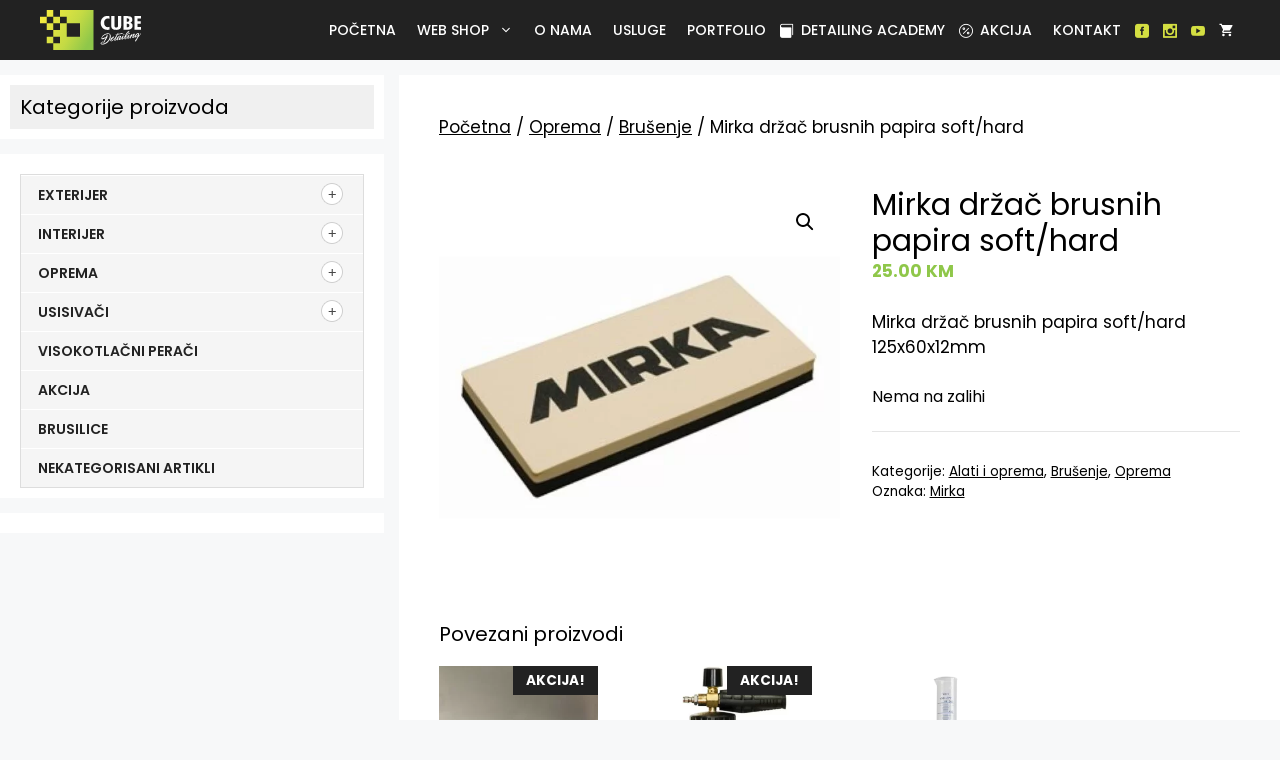

--- FILE ---
content_type: text/html; charset=UTF-8
request_url: https://cubedetailing.ba/product/mirka-drzac-brusnih-papira-soft-hard/
body_size: 26704
content:
<!DOCTYPE html>
<html lang="hr">
<head>
	<meta charset="UTF-8">
	<link rel="profile" href="https://gmpg.org/xfn/11">
	<meta name='robots' content='index, follow, max-image-preview:large, max-snippet:-1, max-video-preview:-1' />
	<style>img:is([sizes="auto" i], [sizes^="auto," i]) { contain-intrinsic-size: 3000px 1500px }</style>
	<meta name="viewport" content="width=device-width, initial-scale=1">
	<!-- This site is optimized with the Yoast SEO plugin v25.3 - https://yoast.com/wordpress/plugins/seo/ -->
	<title>Mirka držač brusnih papira soft/hard - Cube Detailing Sarajevo</title><link rel="stylesheet" href="https://cubedetailing.ba/wp-content/cache/min/1/100f40857263859c05706e29934ec321.css" media="all" data-minify="1" />
	<link rel="canonical" href="https://cubedetailing.ba/product/mirka-drzac-brusnih-papira-soft-hard/" />
	<meta property="og:locale" content="hr_HR" />
	<meta property="og:type" content="article" />
	<meta property="og:title" content="Mirka držač brusnih papira soft/hard - Cube Detailing Sarajevo" />
	<meta property="og:description" content="Mirka držač brusnih papira soft/hard 125x60x12mm" />
	<meta property="og:url" content="https://cubedetailing.ba/product/mirka-drzac-brusnih-papira-soft-hard/" />
	<meta property="og:site_name" content="Cube Detailing Sarajevo" />
	<meta name="twitter:card" content="summary_large_image" />
	<script type="application/ld+json" class="yoast-schema-graph">{"@context":"https://schema.org","@graph":[{"@type":"WebPage","@id":"https://cubedetailing.ba/product/mirka-drzac-brusnih-papira-soft-hard/","url":"https://cubedetailing.ba/product/mirka-drzac-brusnih-papira-soft-hard/","name":"Mirka držač brusnih papira soft/hard - Cube Detailing Sarajevo","isPartOf":{"@id":"https://cubedetailing.ba/#website"},"primaryImageOfPage":{"@id":"https://cubedetailing.ba/product/mirka-drzac-brusnih-papira-soft-hard/#primaryimage"},"image":{"@id":"https://cubedetailing.ba/product/mirka-drzac-brusnih-papira-soft-hard/#primaryimage"},"thumbnailUrl":"https://cubedetailing.ba/wp-content/uploads/2023/04/8392201011_001.jpg","datePublished":"2023-08-13T13:51:20+00:00","breadcrumb":{"@id":"https://cubedetailing.ba/product/mirka-drzac-brusnih-papira-soft-hard/#breadcrumb"},"inLanguage":"hr","potentialAction":[{"@type":"ReadAction","target":["https://cubedetailing.ba/product/mirka-drzac-brusnih-papira-soft-hard/"]}]},{"@type":"ImageObject","inLanguage":"hr","@id":"https://cubedetailing.ba/product/mirka-drzac-brusnih-papira-soft-hard/#primaryimage","url":"https://cubedetailing.ba/wp-content/uploads/2023/04/8392201011_001.jpg","contentUrl":"https://cubedetailing.ba/wp-content/uploads/2023/04/8392201011_001.jpg","width":1200,"height":1200},{"@type":"BreadcrumbList","@id":"https://cubedetailing.ba/product/mirka-drzac-brusnih-papira-soft-hard/#breadcrumb","itemListElement":[{"@type":"ListItem","position":1,"name":"Početna stranica","item":"https://cubedetailing.ba/"},{"@type":"ListItem","position":2,"name":"Web Shop","item":"https://cubedetailing.ba/shop/"},{"@type":"ListItem","position":3,"name":"Mirka držač brusnih papira soft/hard"}]},{"@type":"WebSite","@id":"https://cubedetailing.ba/#website","url":"https://cubedetailing.ba/","name":"Cube Detailing Sarajevo","description":"Poliranje i dubinsko čiščenje vozila","publisher":{"@id":"https://cubedetailing.ba/#organization"},"potentialAction":[{"@type":"SearchAction","target":{"@type":"EntryPoint","urlTemplate":"https://cubedetailing.ba/?s={search_term_string}"},"query-input":{"@type":"PropertyValueSpecification","valueRequired":true,"valueName":"search_term_string"}}],"inLanguage":"hr"},{"@type":"Organization","@id":"https://cubedetailing.ba/#organization","name":"Cube Detailing Sarajevo","url":"https://cubedetailing.ba/","logo":{"@type":"ImageObject","inLanguage":"hr","@id":"https://cubedetailing.ba/#/schema/logo/image/","url":"https://cubedetailing.ba/wp-content/uploads/2022/02/CUBE-LOGO-final-vodoravno.svg","contentUrl":"https://cubedetailing.ba/wp-content/uploads/2022/02/CUBE-LOGO-final-vodoravno.svg","width":115,"height":45,"caption":"Cube Detailing Sarajevo"},"image":{"@id":"https://cubedetailing.ba/#/schema/logo/image/"}}]}</script>
	<!-- / Yoast SEO plugin. -->


<link rel='dns-prefetch' href='//fonts.googleapis.com' />
<link href='https://fonts.gstatic.com' crossorigin rel='preconnect' />
<link rel="alternate" type="application/rss+xml" title="Cube Detailing Sarajevo &raquo; Kanal" href="https://cubedetailing.ba/feed/" />
<link rel="alternate" type="application/rss+xml" title="Cube Detailing Sarajevo &raquo; Kanal komentara" href="https://cubedetailing.ba/comments/feed/" />
<script>
window._wpemojiSettings = {"baseUrl":"https:\/\/s.w.org\/images\/core\/emoji\/16.0.1\/72x72\/","ext":".png","svgUrl":"https:\/\/s.w.org\/images\/core\/emoji\/16.0.1\/svg\/","svgExt":".svg","source":{"concatemoji":"https:\/\/cubedetailing.ba\/wp-includes\/js\/wp-emoji-release.min.js?ver=884ce5fa1e2f01e4a9da0fa56dcbc62a"}};
/*! This file is auto-generated */
!function(s,n){var o,i,e;function c(e){try{var t={supportTests:e,timestamp:(new Date).valueOf()};sessionStorage.setItem(o,JSON.stringify(t))}catch(e){}}function p(e,t,n){e.clearRect(0,0,e.canvas.width,e.canvas.height),e.fillText(t,0,0);var t=new Uint32Array(e.getImageData(0,0,e.canvas.width,e.canvas.height).data),a=(e.clearRect(0,0,e.canvas.width,e.canvas.height),e.fillText(n,0,0),new Uint32Array(e.getImageData(0,0,e.canvas.width,e.canvas.height).data));return t.every(function(e,t){return e===a[t]})}function u(e,t){e.clearRect(0,0,e.canvas.width,e.canvas.height),e.fillText(t,0,0);for(var n=e.getImageData(16,16,1,1),a=0;a<n.data.length;a++)if(0!==n.data[a])return!1;return!0}function f(e,t,n,a){switch(t){case"flag":return n(e,"\ud83c\udff3\ufe0f\u200d\u26a7\ufe0f","\ud83c\udff3\ufe0f\u200b\u26a7\ufe0f")?!1:!n(e,"\ud83c\udde8\ud83c\uddf6","\ud83c\udde8\u200b\ud83c\uddf6")&&!n(e,"\ud83c\udff4\udb40\udc67\udb40\udc62\udb40\udc65\udb40\udc6e\udb40\udc67\udb40\udc7f","\ud83c\udff4\u200b\udb40\udc67\u200b\udb40\udc62\u200b\udb40\udc65\u200b\udb40\udc6e\u200b\udb40\udc67\u200b\udb40\udc7f");case"emoji":return!a(e,"\ud83e\udedf")}return!1}function g(e,t,n,a){var r="undefined"!=typeof WorkerGlobalScope&&self instanceof WorkerGlobalScope?new OffscreenCanvas(300,150):s.createElement("canvas"),o=r.getContext("2d",{willReadFrequently:!0}),i=(o.textBaseline="top",o.font="600 32px Arial",{});return e.forEach(function(e){i[e]=t(o,e,n,a)}),i}function t(e){var t=s.createElement("script");t.src=e,t.defer=!0,s.head.appendChild(t)}"undefined"!=typeof Promise&&(o="wpEmojiSettingsSupports",i=["flag","emoji"],n.supports={everything:!0,everythingExceptFlag:!0},e=new Promise(function(e){s.addEventListener("DOMContentLoaded",e,{once:!0})}),new Promise(function(t){var n=function(){try{var e=JSON.parse(sessionStorage.getItem(o));if("object"==typeof e&&"number"==typeof e.timestamp&&(new Date).valueOf()<e.timestamp+604800&&"object"==typeof e.supportTests)return e.supportTests}catch(e){}return null}();if(!n){if("undefined"!=typeof Worker&&"undefined"!=typeof OffscreenCanvas&&"undefined"!=typeof URL&&URL.createObjectURL&&"undefined"!=typeof Blob)try{var e="postMessage("+g.toString()+"("+[JSON.stringify(i),f.toString(),p.toString(),u.toString()].join(",")+"));",a=new Blob([e],{type:"text/javascript"}),r=new Worker(URL.createObjectURL(a),{name:"wpTestEmojiSupports"});return void(r.onmessage=function(e){c(n=e.data),r.terminate(),t(n)})}catch(e){}c(n=g(i,f,p,u))}t(n)}).then(function(e){for(var t in e)n.supports[t]=e[t],n.supports.everything=n.supports.everything&&n.supports[t],"flag"!==t&&(n.supports.everythingExceptFlag=n.supports.everythingExceptFlag&&n.supports[t]);n.supports.everythingExceptFlag=n.supports.everythingExceptFlag&&!n.supports.flag,n.DOMReady=!1,n.readyCallback=function(){n.DOMReady=!0}}).then(function(){return e}).then(function(){var e;n.supports.everything||(n.readyCallback(),(e=n.source||{}).concatemoji?t(e.concatemoji):e.wpemoji&&e.twemoji&&(t(e.twemoji),t(e.wpemoji)))}))}((window,document),window._wpemojiSettings);
</script>
<style id='wp-emoji-styles-inline-css'>

	img.wp-smiley, img.emoji {
		display: inline !important;
		border: none !important;
		box-shadow: none !important;
		height: 1em !important;
		width: 1em !important;
		margin: 0 0.07em !important;
		vertical-align: -0.1em !important;
		background: none !important;
		padding: 0 !important;
	}
</style>

<style id='classic-theme-styles-inline-css'>
/*! This file is auto-generated */
.wp-block-button__link{color:#fff;background-color:#32373c;border-radius:9999px;box-shadow:none;text-decoration:none;padding:calc(.667em + 2px) calc(1.333em + 2px);font-size:1.125em}.wp-block-file__button{background:#32373c;color:#fff;text-decoration:none}
</style>

<style id='woocommerce-product-button-style-inline-css'>
.wp-block-button.wc-block-components-product-button{align-items:center;display:flex;flex-direction:column;gap:12px;justify-content:center;white-space:normal;word-break:break-word}.wp-block-button.wc-block-components-product-button.is-style-outline .wp-block-button__link{border:2px solid}.wp-block-button.wc-block-components-product-button.is-style-outline .wp-block-button__link:not(.has-text-color){color:currentColor}.wp-block-button.wc-block-components-product-button.is-style-outline .wp-block-button__link:not(.has-background){background-color:transparent;background-image:none}.wp-block-button.wc-block-components-product-button.has-custom-width .wp-block-button__link{box-sizing:border-box}.wp-block-button.wc-block-components-product-button.wp-block-button__width-25 .wp-block-button__link{width:25%}.wp-block-button.wc-block-components-product-button.wp-block-button__width-50 .wp-block-button__link{width:50%}.wp-block-button.wc-block-components-product-button.wp-block-button__width-75 .wp-block-button__link{width:75%}.wp-block-button.wc-block-components-product-button.wp-block-button__width-100 .wp-block-button__link{width:100%}.wp-block-button.wc-block-components-product-button .wp-block-button__link{display:inline-flex;font-size:1em;justify-content:center;text-align:center;white-space:normal;width:auto;word-break:break-word}.wp-block-button.wc-block-components-product-button a[hidden]{display:none}@keyframes slideOut{0%{transform:translateY(0)}to{transform:translateY(-100%)}}@keyframes slideIn{0%{opacity:0;transform:translateY(90%)}to{opacity:1;transform:translate(0)}}.wp-block-button.wc-block-components-product-button.align-left{align-items:flex-start}.wp-block-button.wc-block-components-product-button.align-right{align-items:flex-end}.wp-block-button.wc-block-components-product-button .wc-block-components-product-button__button{align-items:center;border-style:none;display:inline-flex;justify-content:center;line-height:inherit;overflow:hidden;white-space:normal;word-break:break-word}.wp-block-button.wc-block-components-product-button .wc-block-components-product-button__button span.wc-block-slide-out{animation:slideOut .1s linear 1 normal forwards}.wp-block-button.wc-block-components-product-button .wc-block-components-product-button__button span.wc-block-slide-in{animation:slideIn .1s linear 1 normal}.wp-block-button.wc-block-components-product-button .wc-block-components-product-button__button--placeholder{background-color:currentColor!important;border:0!important;border-radius:.25rem;box-shadow:none;color:currentColor!important;display:block;line-height:1;max-width:100%!important;min-height:3em;min-width:8em;opacity:.15;outline:0!important;overflow:hidden!important;pointer-events:none;position:relative!important;width:100%;z-index:1}.wp-block-button.wc-block-components-product-button .wc-block-components-product-button__button--placeholder>*{visibility:hidden}.wp-block-button.wc-block-components-product-button .wc-block-components-product-button__button--placeholder:after{animation:loading__animation 1.5s ease-in-out infinite;background-image:linear-gradient(90deg,currentColor,hsla(0,0%,96%,.302),currentColor);background-repeat:no-repeat;content:" ";display:block;height:100%;left:0;position:absolute;right:0;top:0;transform:translateX(-100%)}@keyframes loading__animation{to{transform:translateX(100%)}}@media screen and (prefers-reduced-motion:reduce){.wp-block-button.wc-block-components-product-button .wc-block-components-product-button__button--placeholder{animation:none}}.wc-block-all-products .wp-block-button.wc-block-components-product-button{margin-bottom:12px}.theme-twentytwentyone .editor-styles-wrapper .wc-block-components-product-button .wp-block-button__link{background-color:var(--button--color-background);border-color:var(--button--color-background);color:var(--button--color-text)}

</style>
<style id='woocommerce-product-collection-style-inline-css'>
.wp-block-woocommerce-product-collection .wc-block-components-product-stock-indicator{text-align:center}.wc-block-components-notice-banner .wc-block-components-button.wc-block-components-notice-banner__dismiss[hidden]{display:none}

</style>
<style id='woocommerce-product-filters-style-inline-css'>
:where(.wc-block-product-filters){--top-padding:var(--wp-admin--admin-bar--height);display:inline-flex}@media(max-width:782px){:where(.wc-block-product-filters){--top-padding:var(--adminbar-mobile-padding,0)}}:where(.wc-block-product-filters) .wc-block-product-filters__close-overlay,:where(.wc-block-product-filters) .wc-block-product-filters__open-overlay{align-items:center;background:transparent;border:transparent;color:inherit;display:flex;font-size:.875em;padding:0}:where(.wc-block-product-filters) .wc-block-product-filters__close-overlay svg,:where(.wc-block-product-filters) .wc-block-product-filters__open-overlay svg{fill:currentColor}:where(.wc-block-product-filters) .wc-block-product-filters__close-overlay span,:where(.wc-block-product-filters) .wc-block-product-filters__open-overlay span{padding:0 5px}:where(.wc-block-product-filters) .wc-block-product-filters__open-overlay svg{height:var(--wc-product-filters-overlay-icon-size,1.5em);width:var(--wc-product-filters-overlay-icon-size,1.5em)}:where(.wc-block-product-filters) .wc-block-product-filters__overlay{background-color:transparent;inset:0;pointer-events:none;position:fixed;top:var(--top-padding);transition:background-color .5s;z-index:9999}:where(.wc-block-product-filters) .wc-block-product-filters__overlay-wrapper{height:100%;position:relative;width:100%}:where(.wc-block-product-filters) .wc-block-product-filters__overlay-dialog{background-color:var(--wc-product-filters-overlay-background-color,var(--wc-product-filters-background-color,var(--wp--preset--color--base,#fff)));color:var(--wc-product-filters-overlay-text-color,var(--wc-product-filters-text-color,var(--wp--preset--color--base,#111)));display:flex!important;flex-direction:column;gap:var(--wp--preset--spacing--40);inset:0;max-height:100%;position:absolute;transform:translateY(100vh);transition:none}:where(.wc-block-product-filters) .wc-block-product-filters__overlay-header{display:flex;flex-flow:row-reverse;padding:var(--wp--preset--spacing--30) var(--wp--preset--spacing--40) 0}:where(.wc-block-product-filters) .wc-block-product-filters__overlay-content{display:flex;flex-direction:column;flex-grow:1;gap:var(--wc-product-filter-block-spacing,var(--wp--style--block-gap,1.2rem));overflow-y:scroll;padding:0 var(--wp--preset--spacing--40)}:where(.wc-block-product-filters) .wc-block-product-filters__overlay-content>:first-child{margin-top:0}:where(.wc-block-product-filters) .wc-block-product-filters__overlay-footer{box-shadow:0 -4px 8px 0 rgba(0,0,0,.102);padding:var(--wp--preset--spacing--30) var(--wp--preset--spacing--40)}:where(.wc-block-product-filters) .wc-block-product-filters__apply{width:100%}:where(.wc-block-product-filters).is-overlay-opened .wc-block-product-filters__overlay{background-color:rgba(95,95,95,.35);pointer-events:auto;z-index:9999}:where(.wc-block-product-filters).is-overlay-opened .wc-block-product-filters__overlay-dialog{color:var(--wc-product-filters-overlay-color,inherit);transform:translateY(0);transition:transform .5s}@media(min-width:601px){:where(.wc-block-product-filters),:where(.wc-block-product-filters).is-overlay-opened{display:flex}:where(.wc-block-product-filters) .wc-block-product-filters__open-overlay,:where(.wc-block-product-filters) .wc-block-product-filters__overlay-footer,:where(.wc-block-product-filters) .wc-block-product-filters__overlay-header,:where(.wc-block-product-filters).is-overlay-opened .wc-block-product-filters__open-overlay,:where(.wc-block-product-filters).is-overlay-opened .wc-block-product-filters__overlay-footer,:where(.wc-block-product-filters).is-overlay-opened .wc-block-product-filters__overlay-header{display:none}:where(.wc-block-product-filters) .wc-block-product-filters__overlay,:where(.wc-block-product-filters).is-overlay-opened .wc-block-product-filters__overlay{background:inherit;color:inherit;inset:0;pointer-events:auto;position:relative;transition:none}:where(.wc-block-product-filters) .wc-block-product-filters__overlay-wrapper,:where(.wc-block-product-filters).is-overlay-opened .wc-block-product-filters__overlay-wrapper{background:inherit;color:inherit;height:auto;width:auto}:where(.wc-block-product-filters) .wc-block-product-filters__overlay-dialog,:where(.wc-block-product-filters).is-overlay-opened .wc-block-product-filters__overlay-dialog{background:inherit;color:inherit;position:relative;transform:none}:where(.wc-block-product-filters) .wc-block-product-filters__overlay-content,:where(.wc-block-product-filters).is-overlay-opened .wc-block-product-filters__overlay-content{background:inherit;color:inherit;flex-grow:1;overflow:visible;padding:0}}@media(max-width:600px){:where(.wc-block-product-filters) .wc-block-product-filters__overlay-content .wp-block-group{display:block}:where(.wc-block-product-filters) .wc-block-product-filters__overlay-content .wp-block-group>div{margin:20px 0}}.wc-block-product-filter--hidden{display:none}

</style>

<style id='woocommerce-product-filter-removable-chips-style-inline-css'>
.wc-block-product-filter-removable-chips.is-vertical .wc-block-product-filter-removable-chips__items{flex-direction:column}.wc-block-product-filter-removable-chips.is-content-justification-center .wc-block-product-filter-removable-chips__items{justify-content:center}.wc-block-product-filter-removable-chips.is-content-justification-right .wc-block-product-filter-removable-chips__items{justify-content:flex-end}.wc-block-product-filter-removable-chips.is-content-justification-space-between .wc-block-product-filter-removable-chips__items{justify-content:space-between}.wc-block-product-filter-removable-chips.is-horizontal .wc-block-product-filter-removable-chips__items{width:100%}.wc-block-product-filter-removable-chips__items{color:var(--wc-product-filter-removable-chips-text,currentColor);display:inline-flex;flex-wrap:wrap;gap:4px;list-style:none;margin:0;padding:0}.wc-block-product-filter-removable-chips__items .wc-block-product-filter-removable-chips__item{align-items:center;appearance:none;background:var(--wc-product-filter-removable-chips-background,transparent);border:1px solid var(--wc-product-filter-removable-chips-border,color-mix(in srgb,currentColor 20%,transparent));border-radius:2px;display:flex;font-size:.875em;gap:8px;justify-content:space-between;padding:.25em .75em}.wc-block-product-filter-removable-chips__items .wc-block-product-filter-removable-chips__item .wc-block-product-filter-removable-chips__remove{align-items:center;background-color:transparent;border:none;color:var(--wc-product-filter-removable-chips-text,currentColor);cursor:pointer;display:flex;margin:0;padding:0}.wc-block-product-filter-removable-chips__items .wc-block-product-filter-removable-chips__item .wc-block-product-filter-removable-chips__remove .wc-block-product-filter-removable-chips__remove-icon{fill:currentColor}

</style>
<style id='woocommerce-product-filter-checkbox-list-style-inline-css'>
.wc-block-product-filter-checkbox-list__list{list-style:none outside;margin:0;padding:0}.wc-block-product-filter-checkbox-list__label{align-items:center;display:inline-flex;gap:.625em}.wc-block-product-filter-checkbox-list__item .wc-block-product-filter-checkbox-list__label{margin-bottom:0}:where(.wc-block-product-filter-checkbox-list__input-wrapper){display:block;position:relative}.wc-block-product-filter-checkbox-list__input-wrapper:before{background:currentColor;border-radius:2px;content:"";height:1em;left:0;opacity:.1;pointer-events:none;position:absolute;top:0;width:1em}.has-option-element-color .wc-block-product-filter-checkbox-list__input-wrapper:before{display:none}input[type=checkbox].wc-block-product-filter-checkbox-list__input{appearance:none;background:var(--wc-product-filter-checkbox-list-option-element,transparent);border:1px solid var(--wc-product-filter-checkbox-list-option-element-border,transparent);border-radius:2px;color:inherit;cursor:pointer;display:block;font-size:inherit;height:1em;margin:0;width:1em}input[type=checkbox].wc-block-product-filter-checkbox-list__input:focus{outline-color:var(--wc-product-filter-checkbox-list-option-element-border,currentColor);outline-width:1px}svg.wc-block-product-filter-checkbox-list__mark{box-sizing:border-box;color:var(--wc-product-filter-checkbox-list-option-element-selected,currentColor);display:none;height:1em;left:0;padding:.2em;position:absolute;top:0;width:1em}input[type=checkbox].wc-block-product-filter-checkbox-list__input:checked:after,input[type=checkbox].wc-block-product-filter-checkbox-list__input:checked:before{content:none}input[type=checkbox].wc-block-product-filter-checkbox-list__input:checked+.wc-block-product-filter-checkbox-list__mark{display:block;pointer-events:none}:where(.wc-block-product-filter-checkbox-list__text-wrapper){align-items:center;display:inline-flex;font-size:.875em;gap:4px}.wc-block-product-filter-checkbox-list__show-more{appearance:none;background:transparent;border:none;font-family:inherit;padding:0;text-decoration:underline}

</style>
<style id='woocommerce-product-filter-chips-style-inline-css'>
:where(.wc-block-product-filter-chips__items){display:flex;flex-wrap:wrap;gap:4px}.wc-block-product-filter-chips__item{appearance:none;background:transparent;border:1px solid color-mix(in srgb,currentColor 20%,transparent);border-radius:2px;color:var(--wc-product-filter-chips-text,currentColor);cursor:pointer;font-family:inherit;font-size:.875em;padding:4px 8px}.has-chip-text-color .wc-block-product-filter-chips__item{color:var(--wc-product-filter-chips-text)}.has-chip-background-color .wc-block-product-filter-chips__item{background:var(--wc-product-filter-chips-background)}.has-chip-border-color .wc-block-product-filter-chips__item{border-color:var(--wc-product-filter-chips-border)}.wc-block-product-filter-chips__item[aria-checked=true]{background:currentColor}.has-selected-chip-text-color .wc-block-product-filter-chips__item[aria-checked=true]{color:var(--wc-product-filter-chips-selected-text)}.has-selected-chip-background-color .wc-block-product-filter-chips__item[aria-checked=true]{background:var(--wc-product-filter-chips-selected-background)}.has-selected-chip-border-color .wc-block-product-filter-chips__item[aria-checked=true]{border-color:var(--wc-product-filter-chips-selected-border)}:where(.wc-block-product-filter-chips__label){align-items:center;display:inline-flex;gap:4px}.wc-block-product-filter-chips:not(.has-selected-chip-text-color) .wc-block-product-filter-chips__item[aria-checked=true]>.wc-block-product-filter-chips__label{filter:invert(100%)}.wc-block-product-filter-chips__show-more{appearance:none;background:transparent;border:none;font-family:inherit;padding:0;text-decoration:underline}

</style>

<style id='woocommerce-product-template-style-inline-css'>
.wc-block-product-template{list-style:none;margin-bottom:0;margin-top:0;max-width:100%;padding:0}.wc-block-product-template.wc-block-product-template{background:none}.wc-block-product-template.is-flex-container{display:flex;flex-direction:row;flex-wrap:wrap;gap:1.25em}.wc-block-product-template.is-flex-container>li{list-style:none;margin:0;width:100%}@media(min-width:600px){.wc-block-product-template.is-flex-container.is-flex-container.columns-2>li{width:calc(50% - .625em)}.wc-block-product-template.is-flex-container.is-flex-container.columns-3>li{width:calc(33.33333% - .83333em)}.wc-block-product-template.is-flex-container.is-flex-container.columns-4>li{width:calc(25% - .9375em)}.wc-block-product-template.is-flex-container.is-flex-container.columns-5>li{width:calc(20% - 1em)}.wc-block-product-template.is-flex-container.is-flex-container.columns-6>li{width:calc(16.66667% - 1.04167em)}}.wc-block-product-template__responsive{grid-gap:1.25em;display:grid}.wc-block-product-template__responsive.columns-2{grid-template-columns:repeat(auto-fill,minmax(max(150px,calc(50% - .625em)),1fr))}.wc-block-product-template__responsive.columns-3{grid-template-columns:repeat(auto-fill,minmax(max(150px,calc(33.33333% - .83333em)),1fr))}.wc-block-product-template__responsive.columns-4{grid-template-columns:repeat(auto-fill,minmax(max(150px,calc(25% - .9375em)),1fr))}.wc-block-product-template__responsive.columns-5{grid-template-columns:repeat(auto-fill,minmax(max(150px,calc(20% - 1em)),1fr))}.wc-block-product-template__responsive.columns-6{grid-template-columns:repeat(auto-fill,minmax(max(150px,calc(16.66667% - 1.04167em)),1fr))}.wc-block-product-template__responsive>li{margin-block-start:0}:where(.wc-block-product-template .wc-block-product)>:not(:last-child){margin-bottom:.75rem;margin-top:0}.is-product-collection-layout-list .wc-block-product:not(:last-child){margin-bottom:1.2rem}

</style>
<style id='global-styles-inline-css'>
:root{--wp--preset--aspect-ratio--square: 1;--wp--preset--aspect-ratio--4-3: 4/3;--wp--preset--aspect-ratio--3-4: 3/4;--wp--preset--aspect-ratio--3-2: 3/2;--wp--preset--aspect-ratio--2-3: 2/3;--wp--preset--aspect-ratio--16-9: 16/9;--wp--preset--aspect-ratio--9-16: 9/16;--wp--preset--color--black: #000000;--wp--preset--color--cyan-bluish-gray: #abb8c3;--wp--preset--color--white: #ffffff;--wp--preset--color--pale-pink: #f78da7;--wp--preset--color--vivid-red: #cf2e2e;--wp--preset--color--luminous-vivid-orange: #ff6900;--wp--preset--color--luminous-vivid-amber: #fcb900;--wp--preset--color--light-green-cyan: #7bdcb5;--wp--preset--color--vivid-green-cyan: #00d084;--wp--preset--color--pale-cyan-blue: #8ed1fc;--wp--preset--color--vivid-cyan-blue: #0693e3;--wp--preset--color--vivid-purple: #9b51e0;--wp--preset--color--contrast: var(--contrast);--wp--preset--color--contrast-2: var(--contrast-2);--wp--preset--color--contrast-3: var(--contrast-3);--wp--preset--color--base: var(--base);--wp--preset--color--base-2: var(--base-2);--wp--preset--color--base-3: var(--base-3);--wp--preset--color--accent: var(--accent);--wp--preset--gradient--vivid-cyan-blue-to-vivid-purple: linear-gradient(135deg,rgba(6,147,227,1) 0%,rgb(155,81,224) 100%);--wp--preset--gradient--light-green-cyan-to-vivid-green-cyan: linear-gradient(135deg,rgb(122,220,180) 0%,rgb(0,208,130) 100%);--wp--preset--gradient--luminous-vivid-amber-to-luminous-vivid-orange: linear-gradient(135deg,rgba(252,185,0,1) 0%,rgba(255,105,0,1) 100%);--wp--preset--gradient--luminous-vivid-orange-to-vivid-red: linear-gradient(135deg,rgba(255,105,0,1) 0%,rgb(207,46,46) 100%);--wp--preset--gradient--very-light-gray-to-cyan-bluish-gray: linear-gradient(135deg,rgb(238,238,238) 0%,rgb(169,184,195) 100%);--wp--preset--gradient--cool-to-warm-spectrum: linear-gradient(135deg,rgb(74,234,220) 0%,rgb(151,120,209) 20%,rgb(207,42,186) 40%,rgb(238,44,130) 60%,rgb(251,105,98) 80%,rgb(254,248,76) 100%);--wp--preset--gradient--blush-light-purple: linear-gradient(135deg,rgb(255,206,236) 0%,rgb(152,150,240) 100%);--wp--preset--gradient--blush-bordeaux: linear-gradient(135deg,rgb(254,205,165) 0%,rgb(254,45,45) 50%,rgb(107,0,62) 100%);--wp--preset--gradient--luminous-dusk: linear-gradient(135deg,rgb(255,203,112) 0%,rgb(199,81,192) 50%,rgb(65,88,208) 100%);--wp--preset--gradient--pale-ocean: linear-gradient(135deg,rgb(255,245,203) 0%,rgb(182,227,212) 50%,rgb(51,167,181) 100%);--wp--preset--gradient--electric-grass: linear-gradient(135deg,rgb(202,248,128) 0%,rgb(113,206,126) 100%);--wp--preset--gradient--midnight: linear-gradient(135deg,rgb(2,3,129) 0%,rgb(40,116,252) 100%);--wp--preset--font-size--small: 13px;--wp--preset--font-size--medium: 20px;--wp--preset--font-size--large: 36px;--wp--preset--font-size--x-large: 42px;--wp--preset--spacing--20: 0.44rem;--wp--preset--spacing--30: 0.67rem;--wp--preset--spacing--40: 1rem;--wp--preset--spacing--50: 1.5rem;--wp--preset--spacing--60: 2.25rem;--wp--preset--spacing--70: 3.38rem;--wp--preset--spacing--80: 5.06rem;--wp--preset--shadow--natural: 6px 6px 9px rgba(0, 0, 0, 0.2);--wp--preset--shadow--deep: 12px 12px 50px rgba(0, 0, 0, 0.4);--wp--preset--shadow--sharp: 6px 6px 0px rgba(0, 0, 0, 0.2);--wp--preset--shadow--outlined: 6px 6px 0px -3px rgba(255, 255, 255, 1), 6px 6px rgba(0, 0, 0, 1);--wp--preset--shadow--crisp: 6px 6px 0px rgba(0, 0, 0, 1);}:where(.is-layout-flex){gap: 0.5em;}:where(.is-layout-grid){gap: 0.5em;}body .is-layout-flex{display: flex;}.is-layout-flex{flex-wrap: wrap;align-items: center;}.is-layout-flex > :is(*, div){margin: 0;}body .is-layout-grid{display: grid;}.is-layout-grid > :is(*, div){margin: 0;}:where(.wp-block-columns.is-layout-flex){gap: 2em;}:where(.wp-block-columns.is-layout-grid){gap: 2em;}:where(.wp-block-post-template.is-layout-flex){gap: 1.25em;}:where(.wp-block-post-template.is-layout-grid){gap: 1.25em;}.has-black-color{color: var(--wp--preset--color--black) !important;}.has-cyan-bluish-gray-color{color: var(--wp--preset--color--cyan-bluish-gray) !important;}.has-white-color{color: var(--wp--preset--color--white) !important;}.has-pale-pink-color{color: var(--wp--preset--color--pale-pink) !important;}.has-vivid-red-color{color: var(--wp--preset--color--vivid-red) !important;}.has-luminous-vivid-orange-color{color: var(--wp--preset--color--luminous-vivid-orange) !important;}.has-luminous-vivid-amber-color{color: var(--wp--preset--color--luminous-vivid-amber) !important;}.has-light-green-cyan-color{color: var(--wp--preset--color--light-green-cyan) !important;}.has-vivid-green-cyan-color{color: var(--wp--preset--color--vivid-green-cyan) !important;}.has-pale-cyan-blue-color{color: var(--wp--preset--color--pale-cyan-blue) !important;}.has-vivid-cyan-blue-color{color: var(--wp--preset--color--vivid-cyan-blue) !important;}.has-vivid-purple-color{color: var(--wp--preset--color--vivid-purple) !important;}.has-black-background-color{background-color: var(--wp--preset--color--black) !important;}.has-cyan-bluish-gray-background-color{background-color: var(--wp--preset--color--cyan-bluish-gray) !important;}.has-white-background-color{background-color: var(--wp--preset--color--white) !important;}.has-pale-pink-background-color{background-color: var(--wp--preset--color--pale-pink) !important;}.has-vivid-red-background-color{background-color: var(--wp--preset--color--vivid-red) !important;}.has-luminous-vivid-orange-background-color{background-color: var(--wp--preset--color--luminous-vivid-orange) !important;}.has-luminous-vivid-amber-background-color{background-color: var(--wp--preset--color--luminous-vivid-amber) !important;}.has-light-green-cyan-background-color{background-color: var(--wp--preset--color--light-green-cyan) !important;}.has-vivid-green-cyan-background-color{background-color: var(--wp--preset--color--vivid-green-cyan) !important;}.has-pale-cyan-blue-background-color{background-color: var(--wp--preset--color--pale-cyan-blue) !important;}.has-vivid-cyan-blue-background-color{background-color: var(--wp--preset--color--vivid-cyan-blue) !important;}.has-vivid-purple-background-color{background-color: var(--wp--preset--color--vivid-purple) !important;}.has-black-border-color{border-color: var(--wp--preset--color--black) !important;}.has-cyan-bluish-gray-border-color{border-color: var(--wp--preset--color--cyan-bluish-gray) !important;}.has-white-border-color{border-color: var(--wp--preset--color--white) !important;}.has-pale-pink-border-color{border-color: var(--wp--preset--color--pale-pink) !important;}.has-vivid-red-border-color{border-color: var(--wp--preset--color--vivid-red) !important;}.has-luminous-vivid-orange-border-color{border-color: var(--wp--preset--color--luminous-vivid-orange) !important;}.has-luminous-vivid-amber-border-color{border-color: var(--wp--preset--color--luminous-vivid-amber) !important;}.has-light-green-cyan-border-color{border-color: var(--wp--preset--color--light-green-cyan) !important;}.has-vivid-green-cyan-border-color{border-color: var(--wp--preset--color--vivid-green-cyan) !important;}.has-pale-cyan-blue-border-color{border-color: var(--wp--preset--color--pale-cyan-blue) !important;}.has-vivid-cyan-blue-border-color{border-color: var(--wp--preset--color--vivid-cyan-blue) !important;}.has-vivid-purple-border-color{border-color: var(--wp--preset--color--vivid-purple) !important;}.has-vivid-cyan-blue-to-vivid-purple-gradient-background{background: var(--wp--preset--gradient--vivid-cyan-blue-to-vivid-purple) !important;}.has-light-green-cyan-to-vivid-green-cyan-gradient-background{background: var(--wp--preset--gradient--light-green-cyan-to-vivid-green-cyan) !important;}.has-luminous-vivid-amber-to-luminous-vivid-orange-gradient-background{background: var(--wp--preset--gradient--luminous-vivid-amber-to-luminous-vivid-orange) !important;}.has-luminous-vivid-orange-to-vivid-red-gradient-background{background: var(--wp--preset--gradient--luminous-vivid-orange-to-vivid-red) !important;}.has-very-light-gray-to-cyan-bluish-gray-gradient-background{background: var(--wp--preset--gradient--very-light-gray-to-cyan-bluish-gray) !important;}.has-cool-to-warm-spectrum-gradient-background{background: var(--wp--preset--gradient--cool-to-warm-spectrum) !important;}.has-blush-light-purple-gradient-background{background: var(--wp--preset--gradient--blush-light-purple) !important;}.has-blush-bordeaux-gradient-background{background: var(--wp--preset--gradient--blush-bordeaux) !important;}.has-luminous-dusk-gradient-background{background: var(--wp--preset--gradient--luminous-dusk) !important;}.has-pale-ocean-gradient-background{background: var(--wp--preset--gradient--pale-ocean) !important;}.has-electric-grass-gradient-background{background: var(--wp--preset--gradient--electric-grass) !important;}.has-midnight-gradient-background{background: var(--wp--preset--gradient--midnight) !important;}.has-small-font-size{font-size: var(--wp--preset--font-size--small) !important;}.has-medium-font-size{font-size: var(--wp--preset--font-size--medium) !important;}.has-large-font-size{font-size: var(--wp--preset--font-size--large) !important;}.has-x-large-font-size{font-size: var(--wp--preset--font-size--x-large) !important;}
:where(.wp-block-post-template.is-layout-flex){gap: 1.25em;}:where(.wp-block-post-template.is-layout-grid){gap: 1.25em;}
:where(.wp-block-columns.is-layout-flex){gap: 2em;}:where(.wp-block-columns.is-layout-grid){gap: 2em;}
:root :where(.wp-block-pullquote){font-size: 1.5em;line-height: 1.6;}
</style>

<style id='smart-search-inline-css'>
.ysm-search-widget-1 .search-field[type="search"]{border-color:#333333;}.ysm-search-widget-1 .search-field[type="search"]{border-width:1px;}.ysm-search-widget-1 .search-field[type="search"]{color:#ffffff;}.ysm-search-widget-1 .search-field[type="search"]{background-color:#222222;}.ysm-search-widget-1 .smart-search-suggestions .smart-search-post-icon{width:50px;}.widget_product_search .smart-search-suggestions .smart-search-post-icon{width:50px;}.wp-block-search.sws-search-block-product .smart-search-suggestions .smart-search-post-icon{width:50px;}
</style>



<link rel='stylesheet' id='woocommerce-smallscreen-css' href='https://cubedetailing.ba/wp-content/plugins/woocommerce/assets/css/woocommerce-smallscreen.css?ver=9.9.3' media='only screen and (max-width: 768px)' />

<style id='woocommerce-inline-inline-css'>
.woocommerce form .form-row .required { visibility: visible; }
</style>


<style id='generate-style-inline-css'>
body{background-color:var(--base-2);color:var(--contrast);}a{color:var(--contrast);}a{text-decoration:underline;}.entry-title a, .site-branding a, a.button, .wp-block-button__link, .main-navigation a{text-decoration:none;}a:hover, a:focus, a:active{color:var(--contrast);}.grid-container{max-width:1350px;}.wp-block-group__inner-container{max-width:1350px;margin-left:auto;margin-right:auto;}:root{--contrast:#000000;--contrast-2:#575760;--contrast-3:#b2b2be;--base:#f0f0f0;--base-2:#f7f8f9;--base-3:#ffffff;--accent:#1e73be;}.has-contrast-color{color:#000000;}.has-contrast-background-color{background-color:#000000;}.has-contrast-2-color{color:#575760;}.has-contrast-2-background-color{background-color:#575760;}.has-contrast-3-color{color:#b2b2be;}.has-contrast-3-background-color{background-color:#b2b2be;}.has-base-color{color:#f0f0f0;}.has-base-background-color{background-color:#f0f0f0;}.has-base-2-color{color:#f7f8f9;}.has-base-2-background-color{background-color:#f7f8f9;}.has-base-3-color{color:#ffffff;}.has-base-3-background-color{background-color:#ffffff;}.has-accent-color{color:#1e73be;}.has-accent-background-color{background-color:#1e73be;}body, button, input, select, textarea{font-family:Poppins, sans-serif;}@media (max-width:768px){body, button, input, select, textarea{font-size:16px;}}.main-navigation a, .main-navigation .menu-toggle, .main-navigation .menu-bar-items{font-family:Poppins, sans-serif;font-weight:500;text-transform:uppercase;font-size:14px;}h3{font-family:Poppins, sans-serif;font-weight:500;font-size:20px;}h1{font-size:30px;}@media (max-width:768px){h1{font-size:30px;}}h2{font-size:20px;}button:not(.menu-toggle),html input[type="button"],input[type="reset"],input[type="submit"],.button,.wp-block-button .wp-block-button__link{font-size:13px;}.top-bar{background-color:#636363;color:#ffffff;}.top-bar a{color:#ffffff;}.top-bar a:hover{color:#303030;}.site-header{background-color:var(--contrast);}.main-title a,.main-title a:hover{color:var(--contrast);}.site-description{color:var(--contrast-2);}.main-navigation,.main-navigation ul ul{background-color:#222222;}.main-navigation .main-nav ul li a, .main-navigation .menu-toggle, .main-navigation .menu-bar-items{color:#ffffff;}.main-navigation .main-nav ul li:not([class*="current-menu-"]):hover > a, .main-navigation .main-nav ul li:not([class*="current-menu-"]):focus > a, .main-navigation .main-nav ul li.sfHover:not([class*="current-menu-"]) > a, .main-navigation .menu-bar-item:hover > a, .main-navigation .menu-bar-item.sfHover > a{color:var(--base-2);}button.menu-toggle:hover,button.menu-toggle:focus{color:#ffffff;}.main-navigation .main-nav ul li[class*="current-menu-"] > a{color:#8FC74A;}.navigation-search input[type="search"],.navigation-search input[type="search"]:active, .navigation-search input[type="search"]:focus, .main-navigation .main-nav ul li.search-item.active > a, .main-navigation .menu-bar-items .search-item.active > a{color:var(--base-2);}.main-navigation ul ul{background-color:#222222;}.main-navigation .main-nav ul ul li:not([class*="current-menu-"]):hover > a,.main-navigation .main-nav ul ul li:not([class*="current-menu-"]):focus > a, .main-navigation .main-nav ul ul li.sfHover:not([class*="current-menu-"]) > a{background-color:#8FC74A;}.separate-containers .inside-article, .separate-containers .comments-area, .separate-containers .page-header, .one-container .container, .separate-containers .paging-navigation, .inside-page-header{background-color:var(--base-3);}.entry-title a{color:var(--contrast);}.entry-title a:hover{color:var(--contrast-2);}.entry-meta{color:var(--contrast-2);}.sidebar .widget{background-color:var(--base-3);}.footer-widgets{background-color:var(--base-3);}.site-info{color:var(--base-2);background-color:#222222;}input[type="text"],input[type="email"],input[type="url"],input[type="password"],input[type="search"],input[type="tel"],input[type="number"],textarea,select{color:var(--contrast);background-color:var(--base-2);border-color:var(--base);}input[type="text"]:focus,input[type="email"]:focus,input[type="url"]:focus,input[type="password"]:focus,input[type="search"]:focus,input[type="tel"]:focus,input[type="number"]:focus,textarea:focus,select:focus{color:var(--contrast);background-color:var(--base-2);border-color:var(--contrast-3);}button,html input[type="button"],input[type="reset"],input[type="submit"],a.button,a.wp-block-button__link:not(.has-background){color:#ffffff;background-color:var(--contrast);}button:hover,html input[type="button"]:hover,input[type="reset"]:hover,input[type="submit"]:hover,a.button:hover,button:focus,html input[type="button"]:focus,input[type="reset"]:focus,input[type="submit"]:focus,a.button:focus,a.wp-block-button__link:not(.has-background):active,a.wp-block-button__link:not(.has-background):focus,a.wp-block-button__link:not(.has-background):hover{color:#ffffff;background-color:var(--contrast-2);}a.generate-back-to-top{background-color:rgba( 0,0,0,0.4 );color:#ffffff;}a.generate-back-to-top:hover,a.generate-back-to-top:focus{background-color:rgba( 0,0,0,0.6 );color:#ffffff;}@media (max-width: 768px){.main-navigation .menu-bar-item:hover > a, .main-navigation .menu-bar-item.sfHover > a{background:none;color:#ffffff;}}.nav-below-header .main-navigation .inside-navigation.grid-container, .nav-above-header .main-navigation .inside-navigation.grid-container{padding:0px 33px 0px 33px;}.site-main .wp-block-group__inner-container{padding:40px;}.separate-containers .paging-navigation{padding-top:20px;padding-bottom:20px;}.entry-content .alignwide, body:not(.no-sidebar) .entry-content .alignfull{margin-left:-40px;width:calc(100% + 80px);max-width:calc(100% + 80px);}.sidebar .widget, .page-header, .widget-area .main-navigation, .site-main > *{margin-bottom:15px;}.separate-containers .site-main{margin:15px;}.both-right .inside-left-sidebar,.both-left .inside-left-sidebar{margin-right:7px;}.both-right .inside-right-sidebar,.both-left .inside-right-sidebar{margin-left:7px;}.separate-containers .featured-image{margin-top:15px;}.separate-containers .inside-right-sidebar, .separate-containers .inside-left-sidebar{margin-top:15px;margin-bottom:15px;}.main-navigation .main-nav ul li a,.menu-toggle,.main-navigation .menu-bar-item > a{padding-left:7px;padding-right:7px;}.main-navigation .main-nav ul ul li a{padding:10px 7px 10px 7px;}.rtl .menu-item-has-children .dropdown-menu-toggle{padding-left:7px;}.menu-item-has-children .dropdown-menu-toggle{padding-right:7px;}.rtl .main-navigation .main-nav ul li.menu-item-has-children > a{padding-right:7px;}.widget-area .widget{padding:10px;}@media (max-width:768px){.separate-containers .inside-article, .separate-containers .comments-area, .separate-containers .page-header, .separate-containers .paging-navigation, .one-container .site-content, .inside-page-header{padding:30px;}.site-main .wp-block-group__inner-container{padding:30px;}.inside-top-bar{padding-right:30px;padding-left:30px;}.inside-header{padding-right:30px;padding-left:30px;}.widget-area .widget{padding-top:30px;padding-right:30px;padding-bottom:30px;padding-left:30px;}.footer-widgets-container{padding-top:30px;padding-right:30px;padding-bottom:30px;padding-left:30px;}.inside-site-info{padding-right:30px;padding-left:30px;}.entry-content .alignwide, body:not(.no-sidebar) .entry-content .alignfull{margin-left:-30px;width:calc(100% + 60px);max-width:calc(100% + 60px);}.one-container .site-main .paging-navigation{margin-bottom:15px;}}/* End cached CSS */.is-right-sidebar{width:30%;}.is-left-sidebar{width:30%;}.site-content .content-area{width:70%;}@media (max-width: 768px){.main-navigation .menu-toggle,.sidebar-nav-mobile:not(#sticky-placeholder){display:block;}.main-navigation ul,.gen-sidebar-nav,.main-navigation:not(.slideout-navigation):not(.toggled) .main-nav > ul,.has-inline-mobile-toggle #site-navigation .inside-navigation > *:not(.navigation-search):not(.main-nav){display:none;}.nav-align-right .inside-navigation,.nav-align-center .inside-navigation{justify-content:space-between;}}
.elementor-template-full-width .site-content{display:block;}
.dynamic-author-image-rounded{border-radius:100%;}.dynamic-featured-image, .dynamic-author-image{vertical-align:middle;}.one-container.blog .dynamic-content-template:not(:last-child), .one-container.archive .dynamic-content-template:not(:last-child){padding-bottom:0px;}.dynamic-entry-excerpt > p:last-child{margin-bottom:0px;}
.main-navigation .main-nav ul li a,.menu-toggle,.main-navigation .menu-bar-item > a{transition: line-height 300ms ease}.main-navigation.toggled .main-nav > ul{background-color: #222222}.sticky-enabled .gen-sidebar-nav.is_stuck .main-navigation {margin-bottom: 0px;}.sticky-enabled .gen-sidebar-nav.is_stuck {z-index: 500;}.sticky-enabled .main-navigation.is_stuck {box-shadow: 0 2px 2px -2px rgba(0, 0, 0, .2);}.navigation-stick:not(.gen-sidebar-nav) {left: 0;right: 0;width: 100% !important;}.nav-float-right .navigation-stick {width: 100% !important;left: 0;}.nav-float-right .navigation-stick .navigation-branding {margin-right: auto;}.main-navigation.has-sticky-branding:not(.grid-container) .inside-navigation:not(.grid-container) .navigation-branding{margin-left: 10px;}
</style>
<link rel='stylesheet' id='generate-google-fonts-css' href='https://fonts.googleapis.com/css?family=Poppins%3A100%2C100italic%2C200%2C200italic%2C300%2C300italic%2Cregular%2Citalic%2C500%2C500italic%2C600%2C600italic%2C700%2C700italic%2C800%2C800italic%2C900%2C900italic&#038;display=swap&#038;ver=3.1.3' media='all' />


<style id='generate-navigation-branding-inline-css'>
.main-navigation.has-branding .inside-navigation.grid-container, .main-navigation.has-branding.grid-container .inside-navigation:not(.grid-container){padding:0px 40px 0px 40px;}.main-navigation.has-branding:not(.grid-container) .inside-navigation:not(.grid-container) .navigation-branding{margin-left:10px;}.navigation-branding img, .site-logo.mobile-header-logo img{height:60px;width:auto;}.navigation-branding .main-title{line-height:60px;}@media (max-width: 768px){.main-navigation.has-branding.nav-align-center .menu-bar-items, .main-navigation.has-sticky-branding.navigation-stick.nav-align-center .menu-bar-items{margin-left:auto;}.navigation-branding{margin-right:auto;margin-left:10px;}.navigation-branding .main-title, .mobile-header-navigation .site-logo{margin-left:10px;}.main-navigation.has-branding .inside-navigation.grid-container{padding:0px;}}
</style>

<style id='generate-woocommerce-inline-css'>
.woocommerce ul.products li.product .woocommerce-LoopProduct-link{color:var(--contrast);}.woocommerce ul.products li.product .woocommerce-LoopProduct-link:hover{color:#8FC74A;}.woocommerce #respond input#submit, .woocommerce a.button, .woocommerce button.button, .woocommerce input.button, .wc-block-components-button{color:#ffffff;background-color:var(--contrast);text-decoration:none;font-size:13px;}.woocommerce #respond input#submit:hover, .woocommerce a.button:hover, .woocommerce button.button:hover, .woocommerce input.button:hover, .wc-block-components-button:hover{color:#ffffff;background-color:var(--contrast-2);}.woocommerce #respond input#submit.alt, .woocommerce a.button.alt, .woocommerce button.button.alt, .woocommerce input.button.alt, .woocommerce #respond input#submit.alt.disabled, .woocommerce #respond input#submit.alt.disabled:hover, .woocommerce #respond input#submit.alt:disabled, .woocommerce #respond input#submit.alt:disabled:hover, .woocommerce #respond input#submit.alt:disabled[disabled], .woocommerce #respond input#submit.alt:disabled[disabled]:hover, .woocommerce a.button.alt.disabled, .woocommerce a.button.alt.disabled:hover, .woocommerce a.button.alt:disabled, .woocommerce a.button.alt:disabled:hover, .woocommerce a.button.alt:disabled[disabled], .woocommerce a.button.alt:disabled[disabled]:hover, .woocommerce button.button.alt.disabled, .woocommerce button.button.alt.disabled:hover, .woocommerce button.button.alt:disabled, .woocommerce button.button.alt:disabled:hover, .woocommerce button.button.alt:disabled[disabled], .woocommerce button.button.alt:disabled[disabled]:hover, .woocommerce input.button.alt.disabled, .woocommerce input.button.alt.disabled:hover, .woocommerce input.button.alt:disabled, .woocommerce input.button.alt:disabled:hover, .woocommerce input.button.alt:disabled[disabled], .woocommerce input.button.alt:disabled[disabled]:hover{color:#ffffff;background-color:var(--contrast);}.woocommerce #respond input#submit.alt:hover, .woocommerce a.button.alt:hover, .woocommerce button.button.alt:hover, .woocommerce input.button.alt:hover{color:#ffffff;background-color:#8FC64B;}button.wc-block-components-panel__button{font-size:inherit;}.woocommerce .star-rating span:before, .woocommerce p.stars:hover a::before{color:#ffa200;}.woocommerce span.onsale{background-color:#222222;color:#ffffff;}.woocommerce ul.products li.product .price, .woocommerce div.product p.price{color:#8FC74A;}.woocommerce div.product .woocommerce-tabs ul.tabs li a{color:#222222;}.woocommerce div.product .woocommerce-tabs ul.tabs li a:hover, .woocommerce div.product .woocommerce-tabs ul.tabs li.active a{color:#1e73be;}.woocommerce-message{background-color:#0b9444;color:#ffffff;}div.woocommerce-message a.button, div.woocommerce-message a.button:focus, div.woocommerce-message a.button:hover, div.woocommerce-message a, div.woocommerce-message a:focus, div.woocommerce-message a:hover{color:#ffffff;}.woocommerce-info{background-color:#D4DF42;color:#000000;}div.woocommerce-info a.button, div.woocommerce-info a.button:focus, div.woocommerce-info a.button:hover, div.woocommerce-info a, div.woocommerce-info a:focus, div.woocommerce-info a:hover{color:#000000;}.woocommerce-error{background-color:#e8626d;color:#ffffff;}div.woocommerce-error a.button, div.woocommerce-error a.button:focus, div.woocommerce-error a.button:hover, div.woocommerce-error a, div.woocommerce-error a:focus, div.woocommerce-error a:hover{color:#ffffff;}.woocommerce-product-details__short-description{color:var(--contrast);}#wc-mini-cart{background-color:#ffffff;color:#000000;}#wc-mini-cart a:not(.button), #wc-mini-cart a.remove{color:#000000;}#wc-mini-cart .button{color:#ffffff;}#wc-mini-cart .button:hover, #wc-mini-cart .button:focus, #wc-mini-cart .button:active{color:#ffffff;}.woocommerce #content div.product div.images, .woocommerce div.product div.images, .woocommerce-page #content div.product div.images, .woocommerce-page div.product div.images{width:50%;}.add-to-cart-panel{background-color:#ffffff;color:#000000;}.add-to-cart-panel a:not(.button){color:#000000;}.woocommerce .widget_price_filter .price_slider_wrapper .ui-widget-content{background-color:#dddddd;}.woocommerce .widget_price_filter .ui-slider .ui-slider-range, .woocommerce .widget_price_filter .ui-slider .ui-slider-handle{background-color:#666666;}.cart-contents > span.number-of-items{background-color:rgba(255,255,255,0.1);}.cart-contents .amount{display:none;}.cart-contents > span.number-of-items{display:inline-block;}.woocommerce-MyAccount-navigation li.is-active a:after, a.button.wc-forward:after{display:none;}#payment .payment_methods>.wc_payment_method>label:before{font-family:WooCommerce;content:"\e039";}#payment .payment_methods li.wc_payment_method>input[type=radio]:first-child:checked+label:before{content:"\e03c";}.woocommerce-ordering:after{font-family:WooCommerce;content:"\e00f";}.wc-columns-container .products, .woocommerce .related ul.products, .woocommerce .up-sells ul.products{grid-gap:55px;}@media (max-width: 1024px){.woocommerce .wc-columns-container.wc-tablet-columns-2 .products{-ms-grid-columns:(1fr)[2];grid-template-columns:repeat(2, 1fr);}.wc-related-upsell-tablet-columns-2 .related ul.products, .wc-related-upsell-tablet-columns-2 .up-sells ul.products{-ms-grid-columns:(1fr)[2];grid-template-columns:repeat(2, 1fr);}}@media (max-width:768px){.add-to-cart-panel .continue-shopping{background-color:#ffffff;}.woocommerce #content div.product div.images,.woocommerce div.product div.images,.woocommerce-page #content div.product div.images,.woocommerce-page div.product div.images{width:100%;}}@media (max-width: 768px){nav.toggled .main-nav li.wc-menu-item{display:none !important;}.mobile-bar-items.wc-mobile-cart-items{z-index:1;}}
.woocommerce ul.products li.product .woocommerce-LoopProduct-link h2, .woocommerce ul.products li.product .woocommerce-loop-category__title{font-family:Poppins, sans-serif;font-weight:normal;text-transform:uppercase;font-size:17px;}@media (max-width:768px){.woocommerce ul.products li.product .woocommerce-LoopProduct-link h2, .woocommerce ul.products li.product .woocommerce-loop-category__title{font-size:15px;}}
</style>
<link rel='stylesheet' id='generate-woocommerce-mobile-css' href='https://cubedetailing.ba/wp-content/plugins/gp-premium/woocommerce/functions/css/woocommerce-mobile.min.css?ver=2.5.0' media='(max-width:768px)' />
<script src="https://cubedetailing.ba/wp-includes/js/jquery/jquery.min.js?ver=3.7.1" id="jquery-core-js" defer></script>
<script src="https://cubedetailing.ba/wp-includes/js/jquery/jquery-migrate.min.js?ver=3.4.1" id="jquery-migrate-js" defer></script>
<script src="https://cubedetailing.ba/wp-content/plugins/woocommerce/assets/js/jquery-blockui/jquery.blockUI.min.js?ver=2.7.0-wc.9.9.3" id="jquery-blockui-js" defer data-wp-strategy="defer"></script>
<script id="wc-add-to-cart-js-extra">
var wc_add_to_cart_params = {"ajax_url":"\/wp-admin\/admin-ajax.php","wc_ajax_url":"\/?wc-ajax=%%endpoint%%","i18n_view_cart":"Vidi ko\u0161aricu","cart_url":"https:\/\/cubedetailing.ba\/korpa\/","is_cart":"","cart_redirect_after_add":"no"};
</script>
<script src="https://cubedetailing.ba/wp-content/plugins/woocommerce/assets/js/frontend/add-to-cart.min.js?ver=9.9.3" id="wc-add-to-cart-js" defer data-wp-strategy="defer"></script>
<script src="https://cubedetailing.ba/wp-content/plugins/woocommerce/assets/js/zoom/jquery.zoom.min.js?ver=1.7.21-wc.9.9.3" id="zoom-js" defer data-wp-strategy="defer"></script>
<script src="https://cubedetailing.ba/wp-content/plugins/woocommerce/assets/js/flexslider/jquery.flexslider.min.js?ver=2.7.2-wc.9.9.3" id="flexslider-js" defer data-wp-strategy="defer"></script>
<script src="https://cubedetailing.ba/wp-content/plugins/woocommerce/assets/js/photoswipe/photoswipe.min.js?ver=4.1.1-wc.9.9.3" id="photoswipe-js" defer data-wp-strategy="defer"></script>
<script src="https://cubedetailing.ba/wp-content/plugins/woocommerce/assets/js/photoswipe/photoswipe-ui-default.min.js?ver=4.1.1-wc.9.9.3" id="photoswipe-ui-default-js" defer data-wp-strategy="defer"></script>
<script id="wc-single-product-js-extra">
var wc_single_product_params = {"i18n_required_rating_text":"Molimo odaberite svoju ocjenu","i18n_rating_options":["1 od 5 zvjezdica","2 od 5 zvjezdica","3 od 5 zvjezdica","4 od 5 zvjezdica","5 od 5 zvjezdica"],"i18n_product_gallery_trigger_text":"Prikaz galerije slika preko cijelog zaslona","review_rating_required":"yes","flexslider":{"rtl":false,"animation":"slide","smoothHeight":true,"directionNav":false,"controlNav":"thumbnails","slideshow":false,"animationSpeed":500,"animationLoop":false,"allowOneSlide":false},"zoom_enabled":"1","zoom_options":[],"photoswipe_enabled":"1","photoswipe_options":{"shareEl":false,"closeOnScroll":false,"history":false,"hideAnimationDuration":0,"showAnimationDuration":0},"flexslider_enabled":"1"};
</script>
<script src="https://cubedetailing.ba/wp-content/plugins/woocommerce/assets/js/frontend/single-product.min.js?ver=9.9.3" id="wc-single-product-js" defer data-wp-strategy="defer"></script>
<script src="https://cubedetailing.ba/wp-content/plugins/woocommerce/assets/js/js-cookie/js.cookie.min.js?ver=2.1.4-wc.9.9.3" id="js-cookie-js" defer data-wp-strategy="defer"></script>
<script id="woocommerce-js-extra">
var woocommerce_params = {"ajax_url":"\/wp-admin\/admin-ajax.php","wc_ajax_url":"\/?wc-ajax=%%endpoint%%","i18n_password_show":"Prika\u017ei lozinku","i18n_password_hide":"Sakrij lozinku"};
</script>
<script src="https://cubedetailing.ba/wp-content/plugins/woocommerce/assets/js/frontend/woocommerce.min.js?ver=9.9.3" id="woocommerce-js" defer data-wp-strategy="defer"></script>
<link rel="https://api.w.org/" href="https://cubedetailing.ba/wp-json/" /><link rel="alternate" title="JSON" type="application/json" href="https://cubedetailing.ba/wp-json/wp/v2/product/80965" /><link rel="alternate" title="oEmbed (JSON)" type="application/json+oembed" href="https://cubedetailing.ba/wp-json/oembed/1.0/embed?url=https%3A%2F%2Fcubedetailing.ba%2Fproduct%2Fmirka-drzac-brusnih-papira-soft-hard%2F" />
<link rel="alternate" title="oEmbed (XML)" type="text/xml+oembed" href="https://cubedetailing.ba/wp-json/oembed/1.0/embed?url=https%3A%2F%2Fcubedetailing.ba%2Fproduct%2Fmirka-drzac-brusnih-papira-soft-hard%2F&#038;format=xml" />
	<noscript><style>.woocommerce-product-gallery{ opacity: 1 !important; }</style></noscript>
	<meta name="generator" content="Elementor 3.29.2; features: e_font_icon_svg, additional_custom_breakpoints, e_local_google_fonts; settings: css_print_method-external, google_font-enabled, font_display-auto">
			<style>
				.e-con.e-parent:nth-of-type(n+4):not(.e-lazyloaded):not(.e-no-lazyload),
				.e-con.e-parent:nth-of-type(n+4):not(.e-lazyloaded):not(.e-no-lazyload) * {
					background-image: none !important;
				}
				@media screen and (max-height: 1024px) {
					.e-con.e-parent:nth-of-type(n+3):not(.e-lazyloaded):not(.e-no-lazyload),
					.e-con.e-parent:nth-of-type(n+3):not(.e-lazyloaded):not(.e-no-lazyload) * {
						background-image: none !important;
					}
				}
				@media screen and (max-height: 640px) {
					.e-con.e-parent:nth-of-type(n+2):not(.e-lazyloaded):not(.e-no-lazyload),
					.e-con.e-parent:nth-of-type(n+2):not(.e-lazyloaded):not(.e-no-lazyload) * {
						background-image: none !important;
					}
				}
			</style>
			<link rel="icon" href="https://cubedetailing.ba/wp-content/uploads/2022/02/cropped-cubedet-32x32.png" sizes="32x32" />
<link rel="icon" href="https://cubedetailing.ba/wp-content/uploads/2022/02/cropped-cubedet-192x192.png" sizes="192x192" />
<link rel="apple-touch-icon" href="https://cubedetailing.ba/wp-content/uploads/2022/02/cropped-cubedet-180x180.png" />
<meta name="msapplication-TileImage" content="https://cubedetailing.ba/wp-content/uploads/2022/02/cropped-cubedet-270x270.png" />
		<style id="wp-custom-css">
			/*select#form-field-field_04859df {
    margin-bottom: 20px;
}*/

textarea#form-field-message {
    padding: 10px;
}

@media only screen and (max-width: 768px) {
li#menu-item-76734 {
    display: none;
}
	li#menu-item-76737 {
    display: none;
}
		li#menu-item-76738 {
    display: none;
}
	.elementor-menu-cart__toggle .elementor-button {
		border: none !important; }
}

/* .main-navigation .main-nav ul li[class*="current-menu-"] > a:hover, .main-navigation .main-nav ul li[class*="current-menu-"].sfHover > a {
    color: #163861;
    background-color: #ffffff;
} */


.woocommerce-shipping-calculator {
  display: none;
}

.bdt-slider.bdt-arrows-align-center .bdt-slide-desc, .bdt-slider.bdt-arrows-dots-align-center .bdt-slide-desc {
    width: 100% !important;
	padding: 20px !important;
}

.woocommerce nav.woocommerce-pagination ul li a:focus, .woocommerce nav.woocommerce-pagination ul li a:hover, .woocommerce nav.woocommerce-pagination ul li span.current {
    background: #8fc64b;
    color: #ffffff;
}

.woocommerce nav.woocommerce-pagination ul li a, .woocommerce nav.woocommerce-pagination ul li span {
    background-color: #fff;
}

span.page-numbers.dots {
    color: #222;
}

.cart-contents > span.number-of-items {
   background-color: #D4DF42;
	 color: #222222;
}

li.cat-item.cat-item-46 {
    display: none;
}

.pretraga {
    position: relative;
    width: 100%;
    padding: 20px 0px 30px 0px;
   margin: 0 auto;
} 

.ysm-search-widget-1 .search-field[type="search"] {
    font-size: 18px;
}

.main-navigation.toggled .main-nav ul ul.toggled-on {
	background-color: #333333;
}

.woocommerce #respond input#submit, .woocommerce a.button, .woocommerce button.button, .woocommerce input.button {
    color: #ffffff !important;
    background-color: var(--contrast);
}

.elementor-27 .elementor-element.elementor-element-46c030a .bdt-slider .bdt-slide-item .bdt-slide-title { 
-webkit-text-stroke: .7px #000000 !important;
}

h1.woocommerce-products-header__title.page-title {
    padding-top: 30px;
}

.woocommerce div.product {
    padding-top: 30px;
}

.ywcca_widget_container_style_1 .ywcca_category_accordion_widget li.cat-item, .ywcca_widget_container_style_1 .ywcca_category_accordion_widget ul.ywcca-menu li.menu-item, .ywcca_widget_container_style_1 .ywcca_category_accordion_widget li.cat-item a, .ywcca_widget_container_style_1 .ywcca_category_accordion_widget ul.ywcca-menu li.menu-item a {
    font-size: 14px !important;
    color: #222222;
    font-style: normal;
    font-weight: 600 !important;
    text-transform: uppercase;
    text-decoration: none;
}

.ywcca_widget_container_style_1 .ywcca_category_accordion_widget ul.yith-children li, .ywcca_widget_container_style_1 .ywcca_category_accordion_widget ul.ywcca-sub-menu li.menu-item, .ywcca_widget_container_style_1 .ywcca_category_accordion_widget ul.yith-children li a, .ywcca_widget_container_style_1 .ywcca_category_accordion_widget ul.ywcca-sub-menu li.menu-item a {
    font-size: 13px !important;
    color: #777777 !important;
    font-style: normal;
    font-weight: 400;
    text-transform: uppercase;
}

.wp-block-button__link {
    color: #fff;
    background-color: #222222;
	  border: none;
    border-radius: 0px !important;
    font-size: .8em;
}

.wc-block-components-filter-reset-button {
    background: #777777; 
    border: none;
    cursor: pointer;
    font-size: inherit;
}


@media (max-width: 768px) {
    .archive.woocommerce.left-sidebar .site-content {
        display: flex;
        flex-direction: column-reverse;
    }
	
	.main-navigation.has-branding .inside-navigation.grid-container {
    padding: 10px;
}
}


.wc-block-grid__product-title  {
    font-size: 13px;
	  font-weight: 500;
}



a.wc-block-grid__product-link {
    text-decoration: none;
}

	h1.has-background, h2.has-background, h3.has-background, h4.has-background, h5.has-background, h6.has-background {
    padding: 10px;
}

@media (max-width: 768px) {
.wp-block-columns:not(.is-not-stacked-on-mobile)>.wp-block-column {
    flex-basis: auto !important;
    /* display: flex; */
    /* flex-direction: row; */
}
	.wp-block-columns { 
	flex-wrap: nowrap !important;
	}
	
	h1.has-background, h2.has-background, h3.has-background, h4.has-background, h5.has-background, h6.has-background {
    padding: 10px;
}
	.woocommerce #respond input#submit, .woocommerce a.button, .woocommerce button.button, .woocommerce input.button {
    padding: 10px;
}
	
.elementor-column-gap-default>.elementor-column>.elementor-element-populated {
    padding: 10px;
    display: flex;
    justify-content: space-evenly;
	z-index: 0;
}

.elementor-widget:not(:last-child) {
    margin-bottom: 0px; 
}
	
	.site-info {
    margin-bottom: 36px;
}
	
}

.main-navigation .main-nav ul ul li a {
    padding: 10px 15px;
}


/* nav#site-navigation.inside-site-info, .elementor-80521.elementor-element.elementor-element-44840f3b.elementor-column > .elementor-widget-wrap#sticky-navigation .page-id-81411   {
	display: none !important;
} */



		</style>
		</head>

<body data-rsssl=1 class="wp-singular product-template-default single single-product postid-80965 wp-custom-logo wp-embed-responsive wp-theme-cubedetailing theme-cubedetailing post-image-above-header post-image-aligned-center sticky-menu-fade sticky-enabled both-sticky-menu woocommerce woocommerce-page woocommerce-no-js left-sidebar nav-below-header separate-containers header-aligned-left dropdown-hover featured-image-active elementor-default elementor-kit-34" itemtype="https://schema.org/Blog" itemscope>
	<a class="screen-reader-text skip-link" href="#content" title="Preskoči na sadržaj">Preskoči na sadržaj</a>		<nav class="has-branding wc-menu-cart-activated main-navigation nav-align-right has-menu-bar-items sub-menu-right" id="site-navigation" aria-label="Primary"  itemtype="https://schema.org/SiteNavigationElement" itemscope>
			<div class="inside-navigation grid-container">
				<div class="navigation-branding"><div class="site-logo">
						<a href="https://cubedetailing.ba/" title="Cube Detailing Sarajevo" rel="home">
							<img  class="header-image is-logo-image" alt="Cube Detailing Sarajevo" src="https://cubedetailing.ba/wp-content/uploads/2022/02/CUBE-LOGO-final-vodoravno.svg" title="Cube Detailing Sarajevo" width="115" height="45" />
						</a>
					</div></div>				<button class="menu-toggle" aria-controls="primary-menu" aria-expanded="false">
					<span class="gp-icon icon-menu-bars"><svg viewBox="0 0 512 512" aria-hidden="true" xmlns="http://www.w3.org/2000/svg" width="1em" height="1em"><path d="M0 96c0-13.255 10.745-24 24-24h464c13.255 0 24 10.745 24 24s-10.745 24-24 24H24c-13.255 0-24-10.745-24-24zm0 160c0-13.255 10.745-24 24-24h464c13.255 0 24 10.745 24 24s-10.745 24-24 24H24c-13.255 0-24-10.745-24-24zm0 160c0-13.255 10.745-24 24-24h464c13.255 0 24 10.745 24 24s-10.745 24-24 24H24c-13.255 0-24-10.745-24-24z" /></svg><svg viewBox="0 0 512 512" aria-hidden="true" xmlns="http://www.w3.org/2000/svg" width="1em" height="1em"><path d="M71.029 71.029c9.373-9.372 24.569-9.372 33.942 0L256 222.059l151.029-151.03c9.373-9.372 24.569-9.372 33.942 0 9.372 9.373 9.372 24.569 0 33.942L289.941 256l151.03 151.029c9.372 9.373 9.372 24.569 0 33.942-9.373 9.372-24.569 9.372-33.942 0L256 289.941l-151.029 151.03c-9.373 9.372-24.569 9.372-33.942 0-9.372-9.373-9.372-24.569 0-33.942L222.059 256 71.029 104.971c-9.372-9.373-9.372-24.569 0-33.942z" /></svg></span><span class="mobile-menu">Menu</span>				</button>
				<div id="primary-menu" class="main-nav"><ul id="menu-glavni-meni" class=" menu sf-menu"><li id="menu-item-76656" class="menu-item menu-item-type-post_type menu-item-object-page menu-item-home menu-item-76656"><a href="https://cubedetailing.ba/"><i style="font-size:1.2em;" class="wpmi__icon wpmi__position-before wpmi__align-middle wpmi__size-1.2 dashicons dashicons-admin-home"></i>Početna</a></li>
<li id="menu-item-76733" class="menu-item menu-item-type-post_type menu-item-object-page menu-item-has-children current_page_parent menu-item-76733"><a href="https://cubedetailing.ba/shop/"><i style="font-size:1em;" class="wpmi__icon wpmi__position-before wpmi__align-middle wpmi__size-1 dashicons dashicons-cart"></i>Web Shop<span role="presentation" class="dropdown-menu-toggle"><span class="gp-icon icon-arrow"><svg viewBox="0 0 330 512" aria-hidden="true" xmlns="http://www.w3.org/2000/svg" width="1em" height="1em"><path d="M305.913 197.085c0 2.266-1.133 4.815-2.833 6.514L171.087 335.593c-1.7 1.7-4.249 2.832-6.515 2.832s-4.815-1.133-6.515-2.832L26.064 203.599c-1.7-1.7-2.832-4.248-2.832-6.514s1.132-4.816 2.832-6.515l14.162-14.163c1.7-1.699 3.966-2.832 6.515-2.832 2.266 0 4.815 1.133 6.515 2.832l111.316 111.317 111.316-111.317c1.7-1.699 4.249-2.832 6.515-2.832s4.815 1.133 6.515 2.832l14.162 14.163c1.7 1.7 2.833 4.249 2.833 6.515z" /></svg></span></span></a>
<ul class="sub-menu">
	<li id="menu-item-79432" class="menu-item menu-item-type-taxonomy menu-item-object-product_cat menu-item-has-children menu-item-79432"><a href="https://cubedetailing.ba/cat/exterijer/">Exterijer<span role="presentation" class="dropdown-menu-toggle"><span class="gp-icon icon-arrow-right"><svg viewBox="0 0 192 512" aria-hidden="true" xmlns="http://www.w3.org/2000/svg" width="1em" height="1em" fill-rule="evenodd" clip-rule="evenodd" stroke-linejoin="round" stroke-miterlimit="1.414"><path d="M178.425 256.001c0 2.266-1.133 4.815-2.832 6.515L43.599 394.509c-1.7 1.7-4.248 2.833-6.514 2.833s-4.816-1.133-6.515-2.833l-14.163-14.162c-1.699-1.7-2.832-3.966-2.832-6.515 0-2.266 1.133-4.815 2.832-6.515l111.317-111.316L16.407 144.685c-1.699-1.7-2.832-4.249-2.832-6.515s1.133-4.815 2.832-6.515l14.163-14.162c1.7-1.7 4.249-2.833 6.515-2.833s4.815 1.133 6.514 2.833l131.994 131.993c1.7 1.7 2.832 4.249 2.832 6.515z" fill-rule="nonzero" /></svg></span></span></a>
	<ul class="sub-menu">
		<li id="menu-item-79486" class="menu-item menu-item-type-taxonomy menu-item-object-product_cat menu-item-79486"><a href="https://cubedetailing.ba/cat/exterijer/keramicka-zastita/">Keramička zaštita</a></li>
		<li id="menu-item-79487" class="menu-item menu-item-type-taxonomy menu-item-object-product_cat menu-item-79487"><a href="https://cubedetailing.ba/cat/exterijer/dekontaminacija/">Dekontaminacija</a></li>
		<li id="menu-item-79490" class="menu-item menu-item-type-taxonomy menu-item-object-product_cat menu-item-79490"><a href="https://cubedetailing.ba/cat/exterijer/paste-za-poliranje/">Paste za poliranje</a></li>
		<li id="menu-item-79489" class="menu-item menu-item-type-taxonomy menu-item-object-product_cat menu-item-79489"><a href="https://cubedetailing.ba/cat/exterijer/pranje-i-susenje/">Pranje i sušenje</a></li>
		<li id="menu-item-79491" class="menu-item menu-item-type-taxonomy menu-item-object-product_cat menu-item-79491"><a href="https://cubedetailing.ba/cat/exterijer/pretpranje/">Pretpranje</a></li>
		<li id="menu-item-79488" class="menu-item menu-item-type-taxonomy menu-item-object-product_cat menu-item-79488"><a href="https://cubedetailing.ba/cat/exterijer/padovi-za-poliranje/">Padovi za poliranje</a></li>
		<li id="menu-item-79492" class="menu-item menu-item-type-taxonomy menu-item-object-product_cat menu-item-79492"><a href="https://cubedetailing.ba/cat/exterijer/staklo-i-trim/">Staklo i trim</a></li>
		<li id="menu-item-79493" class="menu-item menu-item-type-taxonomy menu-item-object-product_cat menu-item-79493"><a href="https://cubedetailing.ba/cat/exterijer/tockovi/">Točkovi</a></li>
		<li id="menu-item-79494" class="menu-item menu-item-type-taxonomy menu-item-object-product_cat menu-item-79494"><a href="https://cubedetailing.ba/cat/exterijer/vosak-i-zastita/">Vosak i zaštita</a></li>
	</ul>
</li>
	<li id="menu-item-79440" class="menu-item menu-item-type-taxonomy menu-item-object-product_cat menu-item-has-children menu-item-79440"><a href="https://cubedetailing.ba/cat/interijer/">Interijer<span role="presentation" class="dropdown-menu-toggle"><span class="gp-icon icon-arrow-right"><svg viewBox="0 0 192 512" aria-hidden="true" xmlns="http://www.w3.org/2000/svg" width="1em" height="1em" fill-rule="evenodd" clip-rule="evenodd" stroke-linejoin="round" stroke-miterlimit="1.414"><path d="M178.425 256.001c0 2.266-1.133 4.815-2.832 6.515L43.599 394.509c-1.7 1.7-4.248 2.833-6.514 2.833s-4.816-1.133-6.515-2.833l-14.163-14.162c-1.699-1.7-2.832-3.966-2.832-6.515 0-2.266 1.133-4.815 2.832-6.515l111.317-111.316L16.407 144.685c-1.699-1.7-2.832-4.249-2.832-6.515s1.133-4.815 2.832-6.515l14.163-14.162c1.7-1.7 4.249-2.833 6.515-2.833s4.815 1.133 6.514 2.833l131.994 131.993c1.7 1.7 2.832 4.249 2.832 6.515z" fill-rule="nonzero" /></svg></span></span></a>
	<ul class="sub-menu">
		<li id="menu-item-79496" class="menu-item menu-item-type-taxonomy menu-item-object-product_cat menu-item-79496"><a href="https://cubedetailing.ba/cat/interijer/koza/">Koža</a></li>
		<li id="menu-item-79497" class="menu-item menu-item-type-taxonomy menu-item-object-product_cat menu-item-79497"><a href="https://cubedetailing.ba/cat/interijer/mirisi/">Mirisi</a></li>
		<li id="menu-item-79498" class="menu-item menu-item-type-taxonomy menu-item-object-product_cat menu-item-79498"><a href="https://cubedetailing.ba/cat/interijer/plastika/">Plastika</a></li>
		<li id="menu-item-79499" class="menu-item menu-item-type-taxonomy menu-item-object-product_cat menu-item-79499"><a href="https://cubedetailing.ba/cat/interijer/tkanine/">Tkanine</a></li>
	</ul>
</li>
	<li id="menu-item-79436" class="menu-item menu-item-type-taxonomy menu-item-object-product_cat current-product-ancestor current-menu-parent current-product-parent menu-item-has-children menu-item-79436"><a href="https://cubedetailing.ba/cat/oprema/">Oprema<span role="presentation" class="dropdown-menu-toggle"><span class="gp-icon icon-arrow-right"><svg viewBox="0 0 192 512" aria-hidden="true" xmlns="http://www.w3.org/2000/svg" width="1em" height="1em" fill-rule="evenodd" clip-rule="evenodd" stroke-linejoin="round" stroke-miterlimit="1.414"><path d="M178.425 256.001c0 2.266-1.133 4.815-2.832 6.515L43.599 394.509c-1.7 1.7-4.248 2.833-6.514 2.833s-4.816-1.133-6.515-2.833l-14.163-14.162c-1.699-1.7-2.832-3.966-2.832-6.515 0-2.266 1.133-4.815 2.832-6.515l111.317-111.316L16.407 144.685c-1.699-1.7-2.832-4.249-2.832-6.515s1.133-4.815 2.832-6.515l14.163-14.162c1.7-1.7 4.249-2.833 6.515-2.833s4.815 1.133 6.514 2.833l131.994 131.993c1.7 1.7 2.832 4.249 2.832 6.515z" fill-rule="nonzero" /></svg></span></span></a>
	<ul class="sub-menu">
		<li id="menu-item-79503" class="menu-item menu-item-type-taxonomy menu-item-object-product_cat current-product-ancestor current-menu-parent current-product-parent menu-item-79503"><a href="https://cubedetailing.ba/cat/oprema/alati-i-oprema/">Alati i oprema</a></li>
		<li id="menu-item-79504" class="menu-item menu-item-type-taxonomy menu-item-object-product_cat menu-item-79504"><a href="https://cubedetailing.ba/cat/oprema/aplikatori/">Aplikatori</a></li>
		<li id="menu-item-79502" class="menu-item menu-item-type-taxonomy menu-item-object-product_cat current-product-ancestor current-menu-parent current-product-parent menu-item-79502"><a href="https://cubedetailing.ba/cat/oprema/brusenje/">Brušenje</a></li>
		<li id="menu-item-79500" class="menu-item menu-item-type-taxonomy menu-item-object-product_cat menu-item-79500"><a href="https://cubedetailing.ba/cat/oprema/kistovi-i-cetke/">Kistovi i četke</a></li>
		<li id="menu-item-79505" class="menu-item menu-item-type-taxonomy menu-item-object-product_cat menu-item-79505"><a href="https://cubedetailing.ba/cat/oprema/masine-za-poliranje-i-oprema/">Mašine za poliranje i oprema</a></li>
		<li id="menu-item-79501" class="menu-item menu-item-type-taxonomy menu-item-object-product_cat menu-item-79501"><a href="https://cubedetailing.ba/cat/oprema/proizvodi-od-mikrofibe/">Proizvodi od mikrofibe</a></li>
		<li id="menu-item-79506" class="menu-item menu-item-type-taxonomy menu-item-object-product_cat menu-item-79506"><a href="https://cubedetailing.ba/cat/oprema/rasvjeta/">Rasvjeta</a></li>
	</ul>
</li>
	<li id="menu-item-79507" class="menu-item menu-item-type-custom menu-item-object-custom menu-item-has-children menu-item-79507"><a href="#">Brendovi<span role="presentation" class="dropdown-menu-toggle"><span class="gp-icon icon-arrow-right"><svg viewBox="0 0 192 512" aria-hidden="true" xmlns="http://www.w3.org/2000/svg" width="1em" height="1em" fill-rule="evenodd" clip-rule="evenodd" stroke-linejoin="round" stroke-miterlimit="1.414"><path d="M178.425 256.001c0 2.266-1.133 4.815-2.832 6.515L43.599 394.509c-1.7 1.7-4.248 2.833-6.514 2.833s-4.816-1.133-6.515-2.833l-14.163-14.162c-1.699-1.7-2.832-3.966-2.832-6.515 0-2.266 1.133-4.815 2.832-6.515l111.317-111.316L16.407 144.685c-1.699-1.7-2.832-4.249-2.832-6.515s1.133-4.815 2.832-6.515l14.163-14.162c1.7-1.7 4.249-2.833 6.515-2.833s4.815 1.133 6.514 2.833l131.994 131.993c1.7 1.7 2.832 4.249 2.832 6.515z" fill-rule="nonzero" /></svg></span></span></a>
	<ul class="sub-menu">
		<li id="menu-item-79508" class="menu-item menu-item-type-taxonomy menu-item-object-product_tag menu-item-79508"><a href="https://cubedetailing.ba/product-tag/sonax/">SONAX</a></li>
		<li id="menu-item-79509" class="menu-item menu-item-type-taxonomy menu-item-object-product_tag menu-item-79509"><a href="https://cubedetailing.ba/product-tag/gyeon/">GYEON</a></li>
		<li id="menu-item-79510" class="menu-item menu-item-type-taxonomy menu-item-object-product_tag menu-item-79510"><a href="https://cubedetailing.ba/product-tag/fx-protect/">FX PROTECT</a></li>
		<li id="menu-item-79511" class="menu-item menu-item-type-taxonomy menu-item-object-product_tag menu-item-79511"><a href="https://cubedetailing.ba/product-tag/rupes/">RUPES</a></li>
		<li id="menu-item-79512" class="menu-item menu-item-type-taxonomy menu-item-object-product_tag menu-item-79512"><a href="https://cubedetailing.ba/product-tag/work-stuff/">WORK STUFF</a></li>
		<li id="menu-item-79513" class="menu-item menu-item-type-taxonomy menu-item-object-product_tag menu-item-79513"><a href="https://cubedetailing.ba/product-tag/adbl/">ADBL</a></li>
		<li id="menu-item-79514" class="menu-item menu-item-type-taxonomy menu-item-object-product_tag menu-item-79514"><a href="https://cubedetailing.ba/product-tag/ewocar/">EWOCAR</a></li>
		<li id="menu-item-79515" class="menu-item menu-item-type-taxonomy menu-item-object-product_tag menu-item-79515"><a href="https://cubedetailing.ba/product-tag/meguiars/">Meguiars</a></li>
		<li id="menu-item-79516" class="menu-item menu-item-type-taxonomy menu-item-object-product_tag menu-item-79516"><a href="https://cubedetailing.ba/product-tag/wieberr/">WIEBERR</a></li>
		<li id="menu-item-79517" class="menu-item menu-item-type-taxonomy menu-item-object-product_tag menu-item-79517"><a href="https://cubedetailing.ba/product-tag/kovax/">Kovax</a></li>
	</ul>
</li>
</ul>
</li>
<li id="menu-item-76731" class="menu-item menu-item-type-post_type menu-item-object-page menu-item-76731"><a href="https://cubedetailing.ba/o-nama/"><i style="font-size:1em;" class="wpmi__icon wpmi__position-before wpmi__align-middle wpmi__size-1 dashicons dashicons-admin-users"></i>O nama</a></li>
<li id="menu-item-76732" class="menu-item menu-item-type-post_type menu-item-object-page menu-item-76732"><a href="https://cubedetailing.ba/usluge/"><i style="font-size:1em;" class="wpmi__icon wpmi__position-before wpmi__align-middle wpmi__size-1 dashicons dashicons-art"></i>Usluge</a></li>
<li id="menu-item-76730" class="menu-item menu-item-type-post_type menu-item-object-page menu-item-76730"><a href="https://cubedetailing.ba/portfolio/"><i style="font-size:1em;" class="wpmi__icon wpmi__position-before wpmi__align-middle wpmi__size-1 dashicons dashicons-portfolio"></i>Portfolio</a></li>
<li id="menu-item-79643" class="menu-item menu-item-type-post_type menu-item-object-page menu-item-79643"><a href="https://cubedetailing.ba/detailing-academy/"><i style="font-size:1em;" class="wpmi__icon wpmi__position-before wpmi__align-middle wpmi__size-1 icon_book"></i>Detailing academy</a></li>
<li id="menu-item-81074" class="menu-item menu-item-type-taxonomy menu-item-object-product_cat menu-item-81074"><a href="https://cubedetailing.ba/cat/akcija/"><i style="font-size:1em;" class="wpmi__icon wpmi__position-before wpmi__align-middle wpmi__size-1 icon_percent"></i>Akcija</a></li>
<li id="menu-item-76729" class="menu-item menu-item-type-post_type menu-item-object-page menu-item-76729"><a href="https://cubedetailing.ba/kontakt/"><i style="font-size:1em;" class="wpmi__icon wpmi__position-before wpmi__align-middle wpmi__size-1 dashicons dashicons-phone"></i>Kontakt</a></li>
<li id="menu-item-76734" class="menu-item menu-item-type-custom menu-item-object-custom menu-item-76734"><a href="https://www.facebook.com/cube.detailing/"><i style="font-size:1em;color:#d4df42" class="wpmi__icon wpmi__label-1 wpmi__position-before wpmi__align-middle wpmi__size-1 social_facebook_square"></i></a></li>
<li id="menu-item-76737" class="menu-item menu-item-type-custom menu-item-object-custom menu-item-76737"><a target="_blank" href="https://www.instagram.com/cube.detailing/"><i style="font-size:1em;color:#d4df42" class="wpmi__icon wpmi__label-1 wpmi__position-before wpmi__align-middle wpmi__size-1 social_instagram"></i></a></li>
<li id="menu-item-76738" class="menu-item menu-item-type-custom menu-item-object-custom menu-item-76738"><a target="_blank" href="https://www.youtube.com/channel/UCirCYzuNpLcvJLt5cHDnOkg"><i style="font-size:1em;color:#d4df42" class="wpmi__icon wpmi__label-1 wpmi__position-before wpmi__align-middle wpmi__size-1 social_youtube"></i></a></li>
</ul></div><div class="menu-bar-items"><span class="menu-bar-item wc-menu-item  ">
					<a href="https://cubedetailing.ba/korpa/" class="cart-contents shopping-cart has-svg-icon" title="Pogledajte vašu košaricu"><span class="gp-icon shopping-cart">
				<svg viewBox="0 0 576 512" aria-hidden="true" version="1.1" xmlns="http://www.w3.org/2000/svg" width="1em" height="1em">
				<path fill="none" d="M0 0h576v512H0z"/>
				<path d="M181.54 409.6c-29.249 0-52.914 23.04-52.914 51.2 0 28.16 23.665 51.2 52.915 51.2 29.249 0 53.18-23.04 53.18-51.2 0-28.16-23.931-51.2-53.18-51.2zM22 0v51.2h53.18l95.725 194.304-35.897 62.464C115.598 342.272 141.124 384 181.54 384h319.08v-51.2h-319.08l29.249-51.2h198.096c19.943 0 37.492-10.496 46.533-26.368L550.61 89.088c9.838-16.896-2.925-37.888-23.133-37.888H133.944L108.95 0H22zm425.442 409.6c-29.25 0-52.915 23.04-52.915 51.2 0 28.16 23.665 51.2 52.915 51.2 29.249 0 53.18-23.04 53.18-51.2 0-28.16-23.931-51.2-53.18-51.2z"/>
			</svg>
			</span><span class="number-of-items no-items">0</span><span class="amount"></span></a>
				</span></div>			</div>
		</nav>
		
	<div class="site grid-container container hfeed" id="page">
				<div class="site-content" id="content">
			
			<div class="content-area" id="primary">
			<main class="site-main" id="main">
								<article id="post-80965" class="post-80965 product type-product status-publish has-post-thumbnail product_cat-alati-i-oprema product_cat-brusenje product_cat-oprema product_tag-mirka sales-flash-overlay woocommerce-text-align-center wc-related-upsell-columns-4 wc-related-upsell-tablet-columns-2 wc-related-upsell-mobile-columns-1 do-quantity-buttons first outofstock shipping-taxable purchasable product-type-simple" itemtype="https://schema.org/CreativeWork" itemscope>
					<div class="inside-article">
												<div class="entry-content" itemprop="text">
		<nav class="woocommerce-breadcrumb" aria-label="Breadcrumb"><a href="https://cubedetailing.ba">Početna</a>&nbsp;&#47;&nbsp;<a href="https://cubedetailing.ba/cat/oprema/">Oprema</a>&nbsp;&#47;&nbsp;<a href="https://cubedetailing.ba/cat/oprema/brusenje/">Brušenje</a>&nbsp;&#47;&nbsp;Mirka držač brusnih papira soft/hard</nav>
					
			<div class="woocommerce-notices-wrapper"></div><div id="product-80965" class="sales-flash-overlay woocommerce-text-align-center wc-related-upsell-columns-4 wc-related-upsell-tablet-columns-2 wc-related-upsell-mobile-columns-1 do-quantity-buttons product type-product post-80965 status-publish outofstock product_cat-alati-i-oprema product_cat-brusenje product_cat-oprema product_tag-mirka has-post-thumbnail shipping-taxable purchasable product-type-simple">

	<div class="woocommerce-product-gallery woocommerce-product-gallery--with-images woocommerce-product-gallery--columns-4 images" data-columns="4" style="opacity: 0; transition: opacity .25s ease-in-out;">
	<div class="woocommerce-product-gallery__wrapper">
		<div data-thumb="https://cubedetailing.ba/wp-content/uploads/2023/04/8392201011_001-100x100.jpg" data-thumb-alt="Mirka držač brusnih papira soft/hard" data-thumb-srcset="https://cubedetailing.ba/wp-content/uploads/2023/04/8392201011_001-100x100.jpg 100w, https://cubedetailing.ba/wp-content/uploads/2023/04/8392201011_001-300x300.jpg 300w, https://cubedetailing.ba/wp-content/uploads/2023/04/8392201011_001-1024x1024.jpg 1024w, https://cubedetailing.ba/wp-content/uploads/2023/04/8392201011_001-150x150.jpg 150w, https://cubedetailing.ba/wp-content/uploads/2023/04/8392201011_001-768x768.jpg 768w, https://cubedetailing.ba/wp-content/uploads/2023/04/8392201011_001-600x600.jpg 600w, https://cubedetailing.ba/wp-content/uploads/2023/04/8392201011_001.jpg 1200w"  data-thumb-sizes="(max-width: 100px) 100vw, 100px" class="woocommerce-product-gallery__image"><a href="https://cubedetailing.ba/wp-content/uploads/2023/04/8392201011_001.jpg"><img fetchpriority="high" width="600" height="600" src="https://cubedetailing.ba/wp-content/uploads/2023/04/8392201011_001-600x600.jpg" class="wp-post-image" alt="Mirka držač brusnih papira soft/hard" data-caption="" data-src="https://cubedetailing.ba/wp-content/uploads/2023/04/8392201011_001.jpg" data-large_image="https://cubedetailing.ba/wp-content/uploads/2023/04/8392201011_001.jpg" data-large_image_width="1200" data-large_image_height="1200" decoding="async" srcset="https://cubedetailing.ba/wp-content/uploads/2023/04/8392201011_001-600x600.jpg 600w, https://cubedetailing.ba/wp-content/uploads/2023/04/8392201011_001-300x300.jpg 300w, https://cubedetailing.ba/wp-content/uploads/2023/04/8392201011_001-1024x1024.jpg 1024w, https://cubedetailing.ba/wp-content/uploads/2023/04/8392201011_001-150x150.jpg 150w, https://cubedetailing.ba/wp-content/uploads/2023/04/8392201011_001-768x768.jpg 768w, https://cubedetailing.ba/wp-content/uploads/2023/04/8392201011_001-100x100.jpg 100w, https://cubedetailing.ba/wp-content/uploads/2023/04/8392201011_001.jpg 1200w" sizes="(max-width: 600px) 100vw, 600px" /></a></div>	</div>
</div>

	<div class="summary entry-summary">
		<h1 class="product_title entry-title">Mirka držač brusnih papira soft/hard</h1><p class="price"><span class="woocommerce-Price-amount amount"><bdi>25.00&nbsp;<span class="woocommerce-Price-currencySymbol">KM</span></bdi></span></p>
<div class="woocommerce-product-details__short-description">
	<p>Mirka držač brusnih papira soft/hard 125x60x12mm</p>
</div>
<p class="stock out-of-stock">Nema na zalihi</p>
<div class="product_meta">

	
	
	<span class="posted_in">Kategorije: <a href="https://cubedetailing.ba/cat/oprema/alati-i-oprema/" rel="tag">Alati i oprema</a>, <a href="https://cubedetailing.ba/cat/oprema/brusenje/" rel="tag">Brušenje</a>, <a href="https://cubedetailing.ba/cat/oprema/" rel="tag">Oprema</a></span>
	<span class="tagged_as">Oznaka: <a href="https://cubedetailing.ba/product-tag/mirka/" rel="tag">Mirka</a></span>
	
</div>
	</div>

	
	<section class="related products">

					<h2>Povezani proizvodi</h2>
				<ul class="products columns-4">

			
					<li class="sales-flash-overlay woocommerce-text-align-center wc-related-upsell-columns-4 wc-related-upsell-tablet-columns-2 wc-related-upsell-mobile-columns-1 do-quantity-buttons product type-product post-81193 status-publish first instock product_cat-akcija product_cat-kistovi-i-cetke product_cat-oprema product_tag-dewite has-post-thumbnail sale shipping-taxable purchasable product-type-simple">
	<a href="https://cubedetailing.ba/product/cetka-za-busilicu-set-3kom/" class="woocommerce-LoopProduct-link woocommerce-loop-product__link"><div class="wc-product-image"><div class="inside-wc-product-image">
	<span class="onsale">Akcija!</span>
	<img width="300" height="300" src="https://cubedetailing.ba/wp-content/uploads/2023/08/slika-1788897-5f37d98f77c15-velika-300x300.webp" class="attachment-woocommerce_thumbnail size-woocommerce_thumbnail" alt="Četka za bušilicu set 3kom" decoding="async" srcset="https://cubedetailing.ba/wp-content/uploads/2023/08/slika-1788897-5f37d98f77c15-velika-300x300.webp 300w, https://cubedetailing.ba/wp-content/uploads/2023/08/slika-1788897-5f37d98f77c15-velika-150x150.webp 150w, https://cubedetailing.ba/wp-content/uploads/2023/08/slika-1788897-5f37d98f77c15-velika-100x100.webp 100w" sizes="(max-width: 300px) 100vw, 300px" /></div></div><h2 class="woocommerce-loop-product__title">Četka za bušilicu set 3kom</h2><div class="star-rating" title="Još nema ocjene"><span style="width:0%"><strong class="rating">0</strong> od 5</span></div>
	<span class="price"><del aria-hidden="true"><span class="woocommerce-Price-amount amount"><bdi>34.90&nbsp;<span class="woocommerce-Price-currencySymbol">KM</span></bdi></span></del> <span class="screen-reader-text">Izvorna cijena bila je: 34.90&nbsp;KM.</span><ins aria-hidden="true"><span class="woocommerce-Price-amount amount"><bdi>27.92&nbsp;<span class="woocommerce-Price-currencySymbol">KM</span></bdi></span></ins><span class="screen-reader-text">Trenutna cijena je: 27.92&nbsp;KM.</span></span>
</a><a href="?add-to-cart=81193" aria-describedby="woocommerce_loop_add_to_cart_link_describedby_81193" data-quantity="1" class="button product_type_simple add_to_cart_button ajax_add_to_cart" data-product_id="81193" data-product_sku="" aria-label="Dodaj u košaricu: &quot;Četka za bušilicu set 3kom&quot;" rel="nofollow" data-success_message="&quot;Četka za bušilicu set 3kom&quot; je dodan u vašu košaricu">Dodaj u košaricu</a>	<span id="woocommerce_loop_add_to_cart_link_describedby_81193" class="screen-reader-text">
			</span>
</li>

			
					<li class="sales-flash-overlay woocommerce-text-align-center wc-related-upsell-columns-4 wc-related-upsell-tablet-columns-2 wc-related-upsell-mobile-columns-1 do-quantity-buttons product type-product post-81213 status-publish instock product_cat-akcija product_cat-alati-i-oprema product_cat-oprema product_cat-pranje-i-susenje product_cat-visokotlacni-peraci product_tag-big-boi has-post-thumbnail sale shipping-taxable purchasable product-type-simple">
	<a href="https://cubedetailing.ba/product/bigboi-canon-foamer-1l/" class="woocommerce-LoopProduct-link woocommerce-loop-product__link"><div class="wc-product-image"><div class="inside-wc-product-image">
	<span class="onsale">Akcija!</span>
	<img loading="lazy" width="300" height="300" src="https://cubedetailing.ba/wp-content/uploads/2023/09/bigboi-foam-cannon-300x300.webp" class="attachment-woocommerce_thumbnail size-woocommerce_thumbnail" alt="BigBoi Canon Foamer 1l" decoding="async" srcset="https://cubedetailing.ba/wp-content/uploads/2023/09/bigboi-foam-cannon-300x300.webp 300w, https://cubedetailing.ba/wp-content/uploads/2023/09/bigboi-foam-cannon-150x150.webp 150w, https://cubedetailing.ba/wp-content/uploads/2023/09/bigboi-foam-cannon-100x100.webp 100w" sizes="(max-width: 300px) 100vw, 300px" /></div></div><h2 class="woocommerce-loop-product__title">BigBoi Canon Foamer 1l</h2><div class="star-rating" title="Još nema ocjene"><span style="width:0%"><strong class="rating">0</strong> od 5</span></div>
	<span class="price"><del aria-hidden="true"><span class="woocommerce-Price-amount amount"><bdi>95.00&nbsp;<span class="woocommerce-Price-currencySymbol">KM</span></bdi></span></del> <span class="screen-reader-text">Izvorna cijena bila je: 95.00&nbsp;KM.</span><ins aria-hidden="true"><span class="woocommerce-Price-amount amount"><bdi>80.75&nbsp;<span class="woocommerce-Price-currencySymbol">KM</span></bdi></span></ins><span class="screen-reader-text">Trenutna cijena je: 80.75&nbsp;KM.</span></span>
</a><a href="?add-to-cart=81213" aria-describedby="woocommerce_loop_add_to_cart_link_describedby_81213" data-quantity="1" class="button product_type_simple add_to_cart_button ajax_add_to_cart" data-product_id="81213" data-product_sku="" aria-label="Dodaj u košaricu: &quot;BigBoi Canon Foamer 1l&quot;" rel="nofollow" data-success_message="&quot;BigBoi Canon Foamer 1l&quot; je dodan u vašu košaricu">Dodaj u košaricu</a>	<span id="woocommerce_loop_add_to_cart_link_describedby_81213" class="screen-reader-text">
			</span>
</li>

			
					<li class="sales-flash-overlay woocommerce-text-align-center wc-related-upsell-columns-4 wc-related-upsell-tablet-columns-2 wc-related-upsell-mobile-columns-1 do-quantity-buttons product type-product post-81182 status-publish instock product_cat-alati-i-oprema product_cat-oprema product_tag-kochchemie has-post-thumbnail shipping-taxable purchasable product-type-simple">
	<a href="https://cubedetailing.ba/product/koch-chemie-mjerna-posuda-500ml/" class="woocommerce-LoopProduct-link woocommerce-loop-product__link"><div class="wc-product-image"><div class="inside-wc-product-image"><img loading="lazy" width="300" height="300" src="https://cubedetailing.ba/wp-content/uploads/2023/08/999106__1692785047-300x300.png" class="attachment-woocommerce_thumbnail size-woocommerce_thumbnail" alt="Koch Chemie mjerna posuda 500ml" decoding="async" srcset="https://cubedetailing.ba/wp-content/uploads/2023/08/999106__1692785047-300x300.png 300w, https://cubedetailing.ba/wp-content/uploads/2023/08/999106__1692785047-1024x1024.png 1024w, https://cubedetailing.ba/wp-content/uploads/2023/08/999106__1692785047-150x150.png 150w, https://cubedetailing.ba/wp-content/uploads/2023/08/999106__1692785047-768x768.png 768w, https://cubedetailing.ba/wp-content/uploads/2023/08/999106__1692785047-600x600.png 600w, https://cubedetailing.ba/wp-content/uploads/2023/08/999106__1692785047-100x100.png 100w, https://cubedetailing.ba/wp-content/uploads/2023/08/999106__1692785047.png 1248w" sizes="(max-width: 300px) 100vw, 300px" /></div></div><h2 class="woocommerce-loop-product__title">Koch Chemie mjerna posuda 500ml</h2><div class="star-rating" title="Još nema ocjene"><span style="width:0%"><strong class="rating">0</strong> od 5</span></div>
	<span class="price"><span class="woocommerce-Price-amount amount"><bdi>40.00&nbsp;<span class="woocommerce-Price-currencySymbol">KM</span></bdi></span></span>
</a><a href="?add-to-cart=81182" aria-describedby="woocommerce_loop_add_to_cart_link_describedby_81182" data-quantity="1" class="button product_type_simple add_to_cart_button ajax_add_to_cart" data-product_id="81182" data-product_sku="" aria-label="Dodaj u košaricu: &quot;Koch Chemie mjerna posuda 500ml&quot;" rel="nofollow" data-success_message="&quot;Koch Chemie mjerna posuda 500ml&quot; je dodan u vašu košaricu">Dodaj u košaricu</a>	<span id="woocommerce_loop_add_to_cart_link_describedby_81182" class="screen-reader-text">
			</span>
</li>

			
					<li class="sales-flash-overlay woocommerce-text-align-center wc-related-upsell-columns-4 wc-related-upsell-tablet-columns-2 wc-related-upsell-mobile-columns-1 do-quantity-buttons product type-product post-81279 status-publish last instock product_cat-oprema product_cat-proizvodi-od-mikrofibe product_tag-gyeon has-post-thumbnail shipping-taxable purchasable product-type-simple">
	<a href="https://cubedetailing.ba/product/gyeon-q%c2%b2m-soft-wipe-40x60-cm/" class="woocommerce-LoopProduct-link woocommerce-loop-product__link"><div class="wc-product-image"><div class="inside-wc-product-image"><img loading="lazy" width="300" height="300" src="https://cubedetailing.ba/wp-content/uploads/2023/09/GY-Soft-Wipe-40x40-v2-655x655-1-300x300.jpg" class="attachment-woocommerce_thumbnail size-woocommerce_thumbnail" alt="GYEON Q²M SOFT WIPE 40X60 cm" decoding="async" srcset="https://cubedetailing.ba/wp-content/uploads/2023/09/GY-Soft-Wipe-40x40-v2-655x655-1-300x300.jpg 300w, https://cubedetailing.ba/wp-content/uploads/2023/09/GY-Soft-Wipe-40x40-v2-655x655-1-150x150.jpg 150w, https://cubedetailing.ba/wp-content/uploads/2023/09/GY-Soft-Wipe-40x40-v2-655x655-1-600x600.jpg 600w, https://cubedetailing.ba/wp-content/uploads/2023/09/GY-Soft-Wipe-40x40-v2-655x655-1-100x100.jpg 100w, https://cubedetailing.ba/wp-content/uploads/2023/09/GY-Soft-Wipe-40x40-v2-655x655-1.jpg 655w" sizes="(max-width: 300px) 100vw, 300px" /></div></div><h2 class="woocommerce-loop-product__title">GYEON Q²M SOFT WIPE 40X60 cm</h2><div class="star-rating" title="Još nema ocjene"><span style="width:0%"><strong class="rating">0</strong> od 5</span></div>
	<span class="price"><span class="woocommerce-Price-amount amount"><bdi>14.50&nbsp;<span class="woocommerce-Price-currencySymbol">KM</span></bdi></span></span>
</a><a href="?add-to-cart=81279" aria-describedby="woocommerce_loop_add_to_cart_link_describedby_81279" data-quantity="1" class="button product_type_simple add_to_cart_button ajax_add_to_cart" data-product_id="81279" data-product_sku="" aria-label="Dodaj u košaricu: &quot;GYEON Q²M SOFT WIPE 40X60 cm&quot;" rel="nofollow" data-success_message="&quot;GYEON Q²M SOFT WIPE 40X60 cm&quot; je dodan u vašu košaricu">Dodaj u košaricu</a>	<span id="woocommerce_loop_add_to_cart_link_describedby_81279" class="screen-reader-text">
			</span>
</li>

			
		</ul>

	</section>
	</div>


		
							</div>
											</div>
				</article>
							</main>
		</div>
		
	<div class="widget-area sidebar is-left-sidebar" id="left-sidebar">
	<div class="inside-left-sidebar">
		<aside id="block-10" class="widget inner-padding widget_block">
<h2 class="wp-block-heading has-base-background-color has-background">Kategorije proizvoda</h2>
</aside><aside id="yith_wc_category_accordion-3" class="widget inner-padding widget_yith_wc_category_accordion"><div class="ywcca_container ywcca_widget_container_style_1"><h3 class="ywcca_widget_title"></h3><ul class="ywcca_category_accordion_widget category_accordion" data-highlight_curr_cat="on" data-ywcca_style="style_1" data-ywcca_orderby="id" data-ywcca_order="asc">	<li class="cat-item cat-item-46" data-cat_level="0"><a href="https://cubedetailing.ba/cat/uncategorized/" class="default">Uncategorized</a>
</li>
	<li class="cat-item cat-item-49" data-cat_level="0"><a href="https://cubedetailing.ba/cat/exterijer/" class="default">Exterijer</a>
<ul class='yith-children'>
	<li class="cat-item cat-item-50" data-cat_level="1"><a href="https://cubedetailing.ba/cat/exterijer/pranje-i-susenje/" class="default">Pranje i sušenje</a>
</li>
	<li class="cat-item cat-item-53" data-cat_level="1"><a href="https://cubedetailing.ba/cat/exterijer/pretpranje/" class="default">Pretpranje</a>
</li>
	<li class="cat-item cat-item-54" data-cat_level="1"><a href="https://cubedetailing.ba/cat/exterijer/dekontaminacija/" class="default">Dekontaminacija</a>
</li>
	<li class="cat-item cat-item-57" data-cat_level="1"><a href="https://cubedetailing.ba/cat/exterijer/keramicka-zastita/" class="default">Keramička zaštita</a>
</li>
	<li class="cat-item cat-item-61" data-cat_level="1"><a href="https://cubedetailing.ba/cat/exterijer/staklo-i-trim/" class="default">Staklo i trim</a>
</li>
	<li class="cat-item cat-item-64" data-cat_level="1"><a href="https://cubedetailing.ba/cat/exterijer/tockovi/" class="default">Točkovi</a>
</li>
	<li class="cat-item cat-item-66" data-cat_level="1"><a href="https://cubedetailing.ba/cat/exterijer/padovi-za-poliranje/" class="default">Padovi za poliranje</a>
</li>
	<li class="cat-item cat-item-69" data-cat_level="1"><a href="https://cubedetailing.ba/cat/exterijer/paste-za-poliranje/" class="default">Paste za poliranje</a>
</li>
	<li class="cat-item cat-item-70" data-cat_level="1"><a href="https://cubedetailing.ba/cat/exterijer/vosak-i-zastita/" class="default">Vosak i zaštita</a>
</li>
</ul>
</li>
	<li class="cat-item cat-item-52" data-cat_level="0"><a href="https://cubedetailing.ba/cat/interijer/" class="default">Interijer</a>
<ul class='yith-children'>
	<li class="cat-item cat-item-58" data-cat_level="1"><a href="https://cubedetailing.ba/cat/interijer/tkanine/" class="default">Tkanine</a>
</li>
	<li class="cat-item cat-item-59" data-cat_level="1"><a href="https://cubedetailing.ba/cat/interijer/koza/" class="default">Koža</a>
</li>
	<li class="cat-item cat-item-60" data-cat_level="1"><a href="https://cubedetailing.ba/cat/interijer/plastika/" class="default">Plastika</a>
</li>
	<li class="cat-item cat-item-68" data-cat_level="1"><a href="https://cubedetailing.ba/cat/interijer/mirisi/" class="default">Mirisi</a>
</li>
</ul>
</li>
	<li class="cat-item cat-item-55 current-cat-parent" data-cat_level="0"><a href="https://cubedetailing.ba/cat/oprema/" class="default">Oprema</a>
<ul class='yith-children'>
	<li class="cat-item cat-item-56" data-cat_level="1"><a href="https://cubedetailing.ba/cat/oprema/aplikatori/" class="default">Aplikatori</a>
</li>
	<li class="cat-item cat-item-62" data-cat_level="1"><a href="https://cubedetailing.ba/cat/oprema/kistovi-i-cetke/" class="default">Kistovi i četke</a>
</li>
	<li class="cat-item cat-item-63" data-cat_level="1"><a href="https://cubedetailing.ba/cat/oprema/proizvodi-od-mikrofibe/" class="default">Proizvodi od mikrofibe</a>
</li>
	<li class="cat-item cat-item-67" data-cat_level="1"><a href="https://cubedetailing.ba/cat/oprema/masine-za-poliranje-i-oprema/" class="default">Mašine za poliranje i oprema</a>
</li>
	<li class="cat-item cat-item-80 current-cat" data-cat_level="1"><a href="https://cubedetailing.ba/cat/oprema/brusenje/" class="default">Brušenje</a>
</li>
	<li class="cat-item cat-item-84" data-cat_level="1"><a href="https://cubedetailing.ba/cat/oprema/rasvjeta/" class="default">Rasvjeta</a>
</li>
	<li class="cat-item cat-item-91" data-cat_level="1"><a href="https://cubedetailing.ba/cat/oprema/alati-i-oprema/" class="default">Alati i oprema</a>
</li>
</ul>
</li>
	<li class="cat-item cat-item-86" data-cat_level="0"><a href="https://cubedetailing.ba/cat/usisivaci/" class="default">Usisivači</a>
<ul class='yith-children'>
	<li class="cat-item cat-item-105" data-cat_level="1"><a href="https://cubedetailing.ba/cat/usisivaci/usisivaci-za-dubinsko/" class="default">Usisivači za dubinsko</a>
</li>
	<li class="cat-item cat-item-107" data-cat_level="1"><a href="https://cubedetailing.ba/cat/usisivaci/mokro-suho-usisavanje/" class="default">Mokro/Suho usisavanje</a>
</li>
</ul>
</li>
	<li class="cat-item cat-item-109" data-cat_level="0"><a href="https://cubedetailing.ba/cat/visokotlacni-peraci/" class="default">Visokotlačni perači</a>
</li>
	<li class="cat-item cat-item-122" data-cat_level="0"><a href="https://cubedetailing.ba/cat/akcija/" class="default">Akcija</a>
</li>
	<li class="cat-item cat-item-125" data-cat_level="0"><a href="https://cubedetailing.ba/cat/brusilice/" class="default">Brusilice</a>
</li>
	<li class="cat-item cat-item-127" data-cat_level="0"><a href="https://cubedetailing.ba/cat/nekategorisani-artikli/" class="default">Nekategorisani artikli</a>
</li>
</ul></div></aside><aside id="block-17" class="widget inner-padding widget_block">
<div class="wp-block-columns is-layout-flex wp-container-core-columns-is-layout-9d6595d7 wp-block-columns-is-layout-flex">
<div class="wp-block-column is-layout-flow wp-block-column-is-layout-flow" style="flex-basis:100%">
<div class="wp-block-columns is-layout-flex wp-container-core-columns-is-layout-9d6595d7 wp-block-columns-is-layout-flex"></div>
</div>
</div>
</aside>	</div>
</div>


	</div>
</div>


<div class="site-footer">
			<footer class="site-info" aria-label="Site"  itemtype="https://schema.org/WPFooter" itemscope>
			<div class="inside-site-info grid-container">
								<div class="copyright-bar">
					Cube Detailing &copy;  2025. Sva prava zadržana 				</div>
			</div>
		</footer>
					<div data-elementor-type="section" data-elementor-id="80521" class="elementor elementor-80521" data-elementor-post-type="elementor_library">
					<section class="elementor-section elementor-top-section elementor-element elementor-element-5c40250b elementor-hidden-desktop elementor-hidden-tablet footer-mobitel elementor-section-boxed elementor-section-height-default elementor-section-height-default" data-id="5c40250b" data-element_type="section" data-settings="{&quot;background_background&quot;:&quot;classic&quot;}">
						<div class="elementor-container elementor-column-gap-default">
					<div class="elementor-column elementor-col-100 elementor-top-column elementor-element elementor-element-44840f3b" data-id="44840f3b" data-element_type="column">
			<div class="elementor-widget-wrap elementor-element-populated">
						<div class="elementor-element elementor-element-153339c elementor-widget-mobile__width-auto elementor-view-default elementor-widget elementor-widget-icon" data-id="153339c" data-element_type="widget" data-widget_type="icon.default">
				<div class="elementor-widget-container">
							<div class="elementor-icon-wrapper">
			<a class="elementor-icon" href="mailto:info@cubedetailing.ba">
			<svg aria-hidden="true" class="e-font-icon-svg e-fas-envelope-open" viewBox="0 0 512 512" xmlns="http://www.w3.org/2000/svg"><path d="M512 464c0 26.51-21.49 48-48 48H48c-26.51 0-48-21.49-48-48V200.724a48 48 0 0 1 18.387-37.776c24.913-19.529 45.501-35.365 164.2-121.511C199.412 29.17 232.797-.347 256 .003c23.198-.354 56.596 29.172 73.413 41.433 118.687 86.137 139.303 101.995 164.2 121.512A48 48 0 0 1 512 200.724V464zm-65.666-196.605c-2.563-3.728-7.7-4.595-11.339-1.907-22.845 16.873-55.462 40.705-105.582 77.079-16.825 12.266-50.21 41.781-73.413 41.43-23.211.344-56.559-29.143-73.413-41.43-50.114-36.37-82.734-60.204-105.582-77.079-3.639-2.688-8.776-1.821-11.339 1.907l-9.072 13.196a7.998 7.998 0 0 0 1.839 10.967c22.887 16.899 55.454 40.69 105.303 76.868 20.274 14.781 56.524 47.813 92.264 47.573 35.724.242 71.961-32.771 92.263-47.573 49.85-36.179 82.418-59.97 105.303-76.868a7.998 7.998 0 0 0 1.839-10.967l-9.071-13.196z"></path></svg>			</a>
		</div>
						</div>
				</div>
				<div class="elementor-element elementor-element-43a2c9de elementor-widget-mobile__width-auto elementor-view-default elementor-widget elementor-widget-icon" data-id="43a2c9de" data-element_type="widget" data-widget_type="icon.default">
				<div class="elementor-widget-container">
							<div class="elementor-icon-wrapper">
			<a class="elementor-icon" href="tel:+38762818832">
			<svg aria-hidden="true" class="e-font-icon-svg e-fas-phone-square-alt" viewBox="0 0 448 512" xmlns="http://www.w3.org/2000/svg"><path d="M400 32H48A48 48 0 0 0 0 80v352a48 48 0 0 0 48 48h352a48 48 0 0 0 48-48V80a48 48 0 0 0-48-48zm-16.39 307.37l-15 65A15 15 0 0 1 354 416C194 416 64 286.29 64 126a15.7 15.7 0 0 1 11.63-14.61l65-15A18.23 18.23 0 0 1 144 96a16.27 16.27 0 0 1 13.79 9.09l30 70A17.9 17.9 0 0 1 189 181a17 17 0 0 1-5.5 11.61l-37.89 31a231.91 231.91 0 0 0 110.78 110.78l31-37.89A17 17 0 0 1 299 291a17.85 17.85 0 0 1 5.91 1.21l70 30A16.25 16.25 0 0 1 384 336a17.41 17.41 0 0 1-.39 3.37z"></path></svg>			</a>
		</div>
						</div>
				</div>
				<div class="elementor-element elementor-element-7874f4bc toggle-icon--cart-solid elementor-widget-mobile__width-auto elementor-menu-cart--items-indicator-bubble elementor-menu-cart--cart-type-side-cart elementor-menu-cart--show-remove-button-yes elementor-widget elementor-widget-woocommerce-menu-cart" data-id="7874f4bc" data-element_type="widget" data-settings="{&quot;cart_type&quot;:&quot;side-cart&quot;,&quot;open_cart&quot;:&quot;click&quot;,&quot;automatically_open_cart&quot;:&quot;no&quot;}" data-widget_type="woocommerce-menu-cart.default">
				<div class="elementor-widget-container">
							<div class="elementor-menu-cart__wrapper">
							<div class="elementor-menu-cart__toggle_wrapper">
					<div class="elementor-menu-cart__container elementor-lightbox" aria-hidden="true">
						<div class="elementor-menu-cart__main" aria-hidden="true">
									<div class="elementor-menu-cart__close-button">
					</div>
									<div class="widget_shopping_cart_content">
															</div>
						</div>
					</div>
							<div class="elementor-menu-cart__toggle elementor-button-wrapper">
			<a id="elementor-menu-cart__toggle_button" href="#" class="elementor-menu-cart__toggle_button elementor-button elementor-size-sm" aria-expanded="false">
				<span class="elementor-button-text"><span class="woocommerce-Price-amount amount"><bdi>0.00&nbsp;<span class="woocommerce-Price-currencySymbol">KM</span></bdi></span></span>
				<span class="elementor-button-icon">
					<span class="elementor-button-icon-qty" data-counter="0">0</span>
					<svg class="e-font-icon-svg e-eicon-cart-solid" viewBox="0 0 1000 1000" xmlns="http://www.w3.org/2000/svg"><path d="M188 167H938C943 167 949 169 953 174 957 178 959 184 958 190L926 450C919 502 875 542 823 542H263L271 583C281 631 324 667 373 667H854C866 667 875 676 875 687S866 708 854 708H373C304 708 244 659 230 591L129 83H21C9 83 0 74 0 62S9 42 21 42H146C156 42 164 49 166 58L188 167ZM771 750C828 750 875 797 875 854S828 958 771 958 667 912 667 854 713 750 771 750ZM354 750C412 750 458 797 458 854S412 958 354 958 250 912 250 854 297 750 354 750Z"></path></svg>					<span class="elementor-screen-only">Cart</span>
				</span>
			</a>
		</div>
						</div>
					</div> <!-- close elementor-menu-cart__wrapper -->
						</div>
				</div>
					</div>
		</div>
					</div>
		</section>
				</div>
		</div>


		<div id="wc-sticky-cart-panel" class="add-to-cart-panel">
			<div class="inside-add-to-cart-panel grid-container grid-parent">

				
			</div>
		</div>
	<script type="speculationrules">
{"prefetch":[{"source":"document","where":{"and":[{"href_matches":"\/*"},{"not":{"href_matches":["\/wp-*.php","\/wp-admin\/*","\/wp-content\/uploads\/*","\/wp-content\/*","\/wp-content\/plugins\/*","\/wp-content\/themes\/cubedetailing\/*","\/*\\?(.+)"]}},{"not":{"selector_matches":"a[rel~=\"nofollow\"]"}},{"not":{"selector_matches":".no-prefetch, .no-prefetch a"}}]},"eagerness":"conservative"}]}
</script>
<script id="generate-a11y">!function(){"use strict";if("querySelector"in document&&"addEventListener"in window){var e=document.body;e.addEventListener("mousedown",function(){e.classList.add("using-mouse")}),e.addEventListener("keydown",function(){e.classList.remove("using-mouse")})}}();</script><script type="application/ld+json">{"@context":"https:\/\/schema.org\/","@graph":[{"@context":"https:\/\/schema.org\/","@type":"BreadcrumbList","itemListElement":[{"@type":"ListItem","position":1,"item":{"name":"Po\u010detna","@id":"https:\/\/cubedetailing.ba"}},{"@type":"ListItem","position":2,"item":{"name":"Oprema","@id":"https:\/\/cubedetailing.ba\/cat\/oprema\/"}},{"@type":"ListItem","position":3,"item":{"name":"Bru\u0161enje","@id":"https:\/\/cubedetailing.ba\/cat\/oprema\/brusenje\/"}},{"@type":"ListItem","position":4,"item":{"name":"Mirka dr\u017ea\u010d brusnih papira soft\/hard","@id":"https:\/\/cubedetailing.ba\/product\/mirka-drzac-brusnih-papira-soft-hard\/"}}]},{"@context":"https:\/\/schema.org\/","@type":"Product","@id":"https:\/\/cubedetailing.ba\/product\/mirka-drzac-brusnih-papira-soft-hard\/#product","name":"Mirka dr\u017ea\u010d brusnih papira soft\/hard","url":"https:\/\/cubedetailing.ba\/product\/mirka-drzac-brusnih-papira-soft-hard\/","description":"Mirka dr\u017ea\u010d brusnih papira soft\/hard 125x60x12mm","image":"https:\/\/cubedetailing.ba\/wp-content\/uploads\/2023\/04\/8392201011_001.jpg","sku":80965,"offers":[{"@type":"Offer","priceSpecification":[{"@type":"UnitPriceSpecification","price":"25.00","priceCurrency":"BAM","valueAddedTaxIncluded":false,"validThrough":"2026-12-31"}],"priceValidUntil":"2026-12-31","availability":"http:\/\/schema.org\/OutOfStock","url":"https:\/\/cubedetailing.ba\/product\/mirka-drzac-brusnih-papira-soft-hard\/","seller":{"@type":"Organization","name":"Cube Detailing Sarajevo","url":"https:\/\/cubedetailing.ba"}}]}]}</script>			<script>
				const lazyloadRunObserver = () => {
					const lazyloadBackgrounds = document.querySelectorAll( `.e-con.e-parent:not(.e-lazyloaded)` );
					const lazyloadBackgroundObserver = new IntersectionObserver( ( entries ) => {
						entries.forEach( ( entry ) => {
							if ( entry.isIntersecting ) {
								let lazyloadBackground = entry.target;
								if( lazyloadBackground ) {
									lazyloadBackground.classList.add( 'e-lazyloaded' );
								}
								lazyloadBackgroundObserver.unobserve( entry.target );
							}
						});
					}, { rootMargin: '200px 0px 200px 0px' } );
					lazyloadBackgrounds.forEach( ( lazyloadBackground ) => {
						lazyloadBackgroundObserver.observe( lazyloadBackground );
					} );
				};
				const events = [
					'DOMContentLoaded',
					'elementor/lazyload/observe',
				];
				events.forEach( ( event ) => {
					document.addEventListener( event, lazyloadRunObserver );
				} );
			</script>
			
<div class="pswp" tabindex="-1" role="dialog" aria-modal="true" aria-hidden="true">
	<div class="pswp__bg"></div>
	<div class="pswp__scroll-wrap">
		<div class="pswp__container">
			<div class="pswp__item"></div>
			<div class="pswp__item"></div>
			<div class="pswp__item"></div>
		</div>
		<div class="pswp__ui pswp__ui--hidden">
			<div class="pswp__top-bar">
				<div class="pswp__counter"></div>
				<button class="pswp__button pswp__button--zoom" aria-label="Zoom +/-"></button>
				<button class="pswp__button pswp__button--fs" aria-label="Prebaci na puni zaslon"></button>
				<button class="pswp__button pswp__button--share" aria-label="Podijeli"></button>
				<button class="pswp__button pswp__button--close" aria-label="Zatvori (Esc)"></button>
				<div class="pswp__preloader">
					<div class="pswp__preloader__icn">
						<div class="pswp__preloader__cut">
							<div class="pswp__preloader__donut"></div>
						</div>
					</div>
				</div>
			</div>
			<div class="pswp__share-modal pswp__share-modal--hidden pswp__single-tap">
				<div class="pswp__share-tooltip"></div>
			</div>
			<button class="pswp__button pswp__button--arrow--left" aria-label="Prethodno (strelica lijevo)"></button>
			<button class="pswp__button pswp__button--arrow--right" aria-label="Slijedeće (strelica desno)"></button>
			<div class="pswp__caption">
				<div class="pswp__caption__center"></div>
			</div>
		</div>
	</div>
</div>
	<script>
		(function () {
			var c = document.body.className;
			c = c.replace(/woocommerce-no-js/, 'woocommerce-js');
			document.body.className = c;
		})();
	</script>
	



<style id='ywcca_accordion_style-inline-css'>
.ywcca_widget_container_style_1 .ywcca_widget_title { font-size: 18px; color: #222222; font-style: normal; font-weight: 700; text-transform: uppercase; background: #222222; border-bottom-color: #ffffff; }

.ywcca_widget_container_style_1 { border-color: #dddddd; }

.ywcca_widget_container_style_1 ul.ywcca_category_accordion_widget li span.rectangle_count { background: #f5f5f5; border-color: #cccccc; }

.ywcca_widget_container_style_1 ul.ywcca_category_accordion_widget li span.round_count { background: #f5f5f5; border-color: #cccccc; }

.ywcca_widget_container_style_1 .ywcca_category_accordion_widget li.cat-item,
                                    .ywcca_widget_container_style_1 .ywcca_category_accordion_widget ul.ywcca-menu li.menu-item,
                                    .ywcca_widget_container_style_1 .ywcca_category_accordion_widget li.cat-item a,
                                    .ywcca_widget_container_style_1 .ywcca_category_accordion_widget ul.ywcca-menu li.menu-item a { font-size: 13px; color: #222222; font-style: normal; font-weight: 400; text-transform: uppercase; }

.ywcca_widget_container_style_1 .ywcca_category_accordion_widget li.cat-item,
                                     .ywcca_widget_container_style_1 .ywcca_category_accordion_widget ul.ywcca-menu li.menu-item { background: #f5f5f5; border-bottom-color: #ffffff; }

.ywcca_widget_container_style_1 .ywcca_category_accordion_widget ul.yith-children li,
                                     .ywcca_widget_container_style_1 .ywcca_category_accordion_widget ul.ywcca-sub-menu li.menu-item,
                                    .ywcca_widget_container_style_1 .ywcca_category_accordion_widget ul.yith-children li a,
                                    .ywcca_widget_container_style_1 .ywcca_category_accordion_widget ul.ywcca-sub-menu li.menu-item a { font-size: 13px; color: #909090; font-style: normal; font-weight: 400; text-transform: uppercase; }

.ywcca_widget_container_style_1 .ywcca_category_accordion_widget ul.yith-children li,
                                     .ywcca_widget_container_style_1 .ywcca_category_accordion_widget ul.ywcca-sub-menu li.menu-item { background: #ffffff; border-bottom-color: #e2e2e2; }

.ywcca_widget_container_style_2 .ywcca_widget_title { font-size: 14px; color: #484848; font-style: normal; font-weight: 700; text-transform: uppercase; background: #ffffff; }

.ywcca_widget_container_style_2 .ywcca_widget_title, .ywcca_widget_container_style_2 .ywcca_category_accordion_widget { border-color: #dadada; }

.ywcca_widget_container_style_2 ul.ywcca_category_accordion_widget li span.rectangle_count { background: #f5f5f5; border-color: #cccccc; }

.ywcca_widget_container_style_2 ul.ywcca_category_accordion_widget li span.round_count { background: #f5f5f5; border-color: #cccccc; }

.ywcca_widget_container_style_2 .ywcca_category_accordion_widget li.cat-item,
                                    .ywcca_widget_container_style_2 .ywcca_category_accordion_widget ul.ywcca-menu li.menu-item,
                                    .ywcca_widget_container_style_2 .ywcca_category_accordion_widget li.cat-item a,
                                    .ywcca_widget_container_style_2 .ywcca_category_accordion_widget ul.ywcca-menu li.menu-item a { font-size: 13px; color: #909090; font-style: normal; font-weight: 400; text-transform: uppercase; }

.ywcca_widget_container_style_2 .ywcca_category_accordion_widget li.cat-item,
                                     .ywcca_widget_container_style_2 .ywcca_category_accordion_widget ul.ywcca-menu li.menu-item { background: #ffffff; border-bottom-color: #e2e2e2; }

.ywcca_widget_container_style_2 .ywcca_category_accordion_widget ul.yith-children li,
                                     .ywcca_widget_container_style_2 .ywcca_category_accordion_widget ul.ywcca-sub-menu li.menu-item,
                                    .ywcca_widget_container_style_2 .ywcca_category_accordion_widget ul.yith-children li a,
                                    .ywcca_widget_container_style_2 .ywcca_category_accordion_widget ul.ywcca-sub-menu li.menu-item a { font-size: 12px; color: #909090; font-style: normal; font-weight: 400; text-transform: uppercase; }

.ywcca_widget_container_style_2 .ywcca_category_accordion_widget ul.yith-children li,
                                     .ywcca_widget_container_style_2 .ywcca_category_accordion_widget ul.ywcca-sub-menu li.menu-item { background: #ffffff; border-bottom-color: #e2e2e2; }

.ywcca_widget_container_style_3 .ywcca_widget_title { font-size: 14px; color: #484848; font-style: normal; font-weight: 700; text-transform: uppercase; background: #ffffff; border-bottom-color: #e0e0e0; }

.ywcca_widget_container_style_3 ul.ywcca_category_accordion_widget li span.rectangle_count { background: #f0f0f0; border-color: #e0e0e0; }

.ywcca_widget_container_style_3 ul.ywcca_category_accordion_widget li span.round_count { background: #f5f5f5; border-color: #cccccc; }

.ywcca_widget_container_style_3 .ywcca_category_accordion_widget li.cat-item,
                                    .ywcca_widget_container_style_3 .ywcca_category_accordion_widget ul.ywcca-menu li.menu-item,
                                    .ywcca_widget_container_style_3 .ywcca_category_accordion_widget li.cat-item a,
                                    .ywcca_widget_container_style_3 .ywcca_category_accordion_widget ul.ywcca-menu li.menu-item a { font-size: 13px; color: #909090; font-style: normal; font-weight: 400; text-transform: uppercase; }

.ywcca_widget_container_style_3 .ywcca_category_accordion_widget li.cat-item,
                                     .ywcca_widget_container_style_3 .ywcca_category_accordion_widget ul.ywcca-menu li.menu-item { background: #ffffff; border-bottom-color: #e2e2e2; }

.ywcca_widget_container_style_3 .ywcca_category_accordion_widget ul.yith-children li,
                                     .ywcca_widget_container_style_3 .ywcca_category_accordion_widget ul.ywcca-sub-menu li.menu-item,
                                    .ywcca_widget_container_style_3 .ywcca_category_accordion_widget ul.yith-children li a,
                                    .ywcca_widget_container_style_3 .ywcca_category_accordion_widget ul.ywcca-sub-menu li.menu-item a { font-size: 12px; color: #909090; font-style: normal; font-weight: 400; text-transform: uppercase; }

.ywcca_widget_container_style_3 .ywcca_category_accordion_widget ul.yith-children li,
                                     .ywcca_widget_container_style_3 .ywcca_category_accordion_widget ul.ywcca-sub-menu li.menu-item { background: #ffffff; border-bottom-color: #e2e2e2; }

.ywcca_widget_container_style_4 .ywcca_widget_title { font-size: 14px; color: #484848; font-style: normal; font-weight: 700; text-transform: uppercase; background: #ffffff; border-bottom-color: #e0e0e0; }

.ywcca_widget_container_style_4 ul.ywcca_category_accordion_widget li span.rectangle_count { background: #f0f0f0; border-color: #e0e0e0; }

.ywcca_widget_container_style_4 ul.ywcca_category_accordion_widget li span.round_count { background: #f5f5f5; border-color: #cccccc; }

.ywcca_widget_container_style_4 .ywcca_category_accordion_widget li.cat-item,
                                    .ywcca_widget_container_style_4 .ywcca_category_accordion_widget ul.ywcca-menu li.menu-item,
                                    .ywcca_widget_container_style_4 .ywcca_category_accordion_widget li.cat-item a,
                                    .ywcca_widget_container_style_4 .ywcca_category_accordion_widget ul.ywcca-menu li.menu-item a { font-size: 13px; color: #909090; font-style: normal; font-weight: 400; text-transform: uppercase; }

.ywcca_widget_container_style_4 .ywcca_category_accordion_widget li.cat-item,
                                     .ywcca_widget_container_style_4 .ywcca_category_accordion_widget ul.ywcca-menu li.menu-item { background: #fff; border-bottom-color: #e2e2e2; }

.ywcca_widget_container_style_4 .ywcca_category_accordion_widget ul.yith-children li,
                                     .ywcca_widget_container_style_4 .ywcca_category_accordion_widget ul.ywcca-sub-menu li.menu-item,
                                    .ywcca_widget_container_style_4 .ywcca_category_accordion_widget ul.yith-children li a,
                                    .ywcca_widget_container_style_4 .ywcca_category_accordion_widget ul.ywcca-sub-menu li.menu-item a { font-size: 12px; color: #909090; font-style: normal; font-weight: 400; text-transform: uppercase; }

.ywcca_widget_container_style_4 .ywcca_category_accordion_widget ul.yith-children li,
                                     .ywcca_widget_container_style_4 .ywcca_category_accordion_widget ul.ywcca-sub-menu li.menu-item { background: #f5f5f5; border-bottom-color: #f5f5f5; }


</style>



<style id='core-block-supports-inline-css'>
.wp-container-core-columns-is-layout-9d6595d7{flex-wrap:nowrap;}
</style>



<script src="https://cubedetailing.ba/wp-content/plugins/gp-premium/menu-plus/functions/js/sticky.min.js?ver=2.5.0" id="generate-sticky-js" defer></script>
<script id="smart-search-general-js-extra">
var swsL10n = {"restUrl":"https:\/\/cubedetailing.ba\/wp-json\/ysm\/v1\/search?","searchPageUrl":"https:\/\/cubedetailing.ba\/","type":"f","v":"2.14.0","widgets":{"1":{"selector":".ysm-search-widget-1","charCount":3,"disableAjax":false,"noResultsText":"Nema rezultata","defaultOutput":false,"layoutPosts":false,"popupHeight":500,"popupHeightMobile":400,"productSlug":"product","preventBadQueries":true,"loaderIcon":"https:\/\/cubedetailing.ba\/wp-content\/plugins\/smart-woocommerce-search\/assets\/images\/loader1.gif","productSku":false,"multipleWords":["0"],"excludeOutOfStock":false,"layout":"product","suppressQueryParams":false,"columns":1,"fullScreenMode":"","placeholder":"Pretra\u017ei proizvode\u2026","recentSearches":"","recentSearchesTitle":"","keywords":"","keywordsLabel":"","selectedCategoriesLabel":"","selectedCategoriesLocation":"","selectedCategoriesMobile":"","selectedCategoriesCount":"","selectedCategoriesOnOpen":"","promoBannerLocation":"","promoBannerImage":"","promoBannerLink":"","promoBannerOnOpen":"","selectedPromoBannerMobile":"","selectedCategories":"","selectedProducts":"","selectedProductsLabel":""},"product":{"selector":".widget_product_search, .wp-block-search.sws-search-block-product","charCount":3,"disableAjax":false,"noResultsText":"No Results","defaultOutput":false,"layoutPosts":false,"popupHeight":500,"popupHeightMobile":400,"productSlug":"product","preventBadQueries":true,"loaderIcon":"https:\/\/cubedetailing.ba\/wp-content\/plugins\/smart-woocommerce-search\/assets\/images\/loader1.gif","productSku":false,"multipleWords":["0"],"excludeOutOfStock":false,"layout":"product","suppressQueryParams":false,"columns":1,"fullScreenMode":"","placeholder":"","recentSearches":"","recentSearchesTitle":"","keywords":"","keywordsLabel":"","selectedCategoriesLabel":"","selectedCategoriesLocation":"","selectedCategoriesMobile":"","selectedCategoriesCount":"","selectedCategoriesOnOpen":"","promoBannerLocation":"","promoBannerImage":"","promoBannerLink":"","promoBannerOnOpen":"","selectedPromoBannerMobile":"","selectedCategories":"","selectedProducts":"","selectedProductsLabel":""}}};
</script>
<script data-minify="1" src="https://cubedetailing.ba/wp-content/cache/min/1/wp-content/plugins/smart-woocommerce-search/assets/dist/js/main.js?ver=1749579017" id="smart-search-general-js" defer></script>
<!--[if lte IE 11]>
<script src="https://cubedetailing.ba/wp-content/themes/cubedetailing/assets/js/classList.min.js?ver=3.1.3" id="generate-classlist-js"></script>
<![endif]-->
<script id="generate-menu-js-extra">
var generatepressMenu = {"toggleOpenedSubMenus":"1","openSubMenuLabel":"Open Sub-Menu","closeSubMenuLabel":"Close Sub-Menu"};
</script>
<script src="https://cubedetailing.ba/wp-content/themes/cubedetailing/assets/js/menu.min.js?ver=3.1.3" id="generate-menu-js" defer></script>
<script src="https://cubedetailing.ba/wp-content/plugins/woocommerce/assets/js/sourcebuster/sourcebuster.min.js?ver=9.9.3" id="sourcebuster-js-js" defer></script>
<script id="wc-order-attribution-js-extra">
var wc_order_attribution = {"params":{"lifetime":1.0e-5,"session":30,"base64":false,"ajaxurl":"https:\/\/cubedetailing.ba\/wp-admin\/admin-ajax.php","prefix":"wc_order_attribution_","allowTracking":true},"fields":{"source_type":"current.typ","referrer":"current_add.rf","utm_campaign":"current.cmp","utm_source":"current.src","utm_medium":"current.mdm","utm_content":"current.cnt","utm_id":"current.id","utm_term":"current.trm","utm_source_platform":"current.plt","utm_creative_format":"current.fmt","utm_marketing_tactic":"current.tct","session_entry":"current_add.ep","session_start_time":"current_add.fd","session_pages":"session.pgs","session_count":"udata.vst","user_agent":"udata.uag"}};
</script>
<script src="https://cubedetailing.ba/wp-content/plugins/woocommerce/assets/js/frontend/order-attribution.min.js?ver=9.9.3" id="wc-order-attribution-js" defer></script>
<script id="generate-woocommerce-js-extra">
var generateWooCommerce = {"quantityButtons":"1","stickyAddToCart":"","addToCartPanel":""};
</script>
<script src="https://cubedetailing.ba/wp-content/plugins/gp-premium/woocommerce/functions/js/woocommerce.min.js?ver=2.5.0" id="generate-woocommerce-js" defer></script>
<script id="ywcca_accordion-js-extra">
var ywcca_params = {"highlight_current_cat":"","event_type":"click","accordion_speed":"400","accordion_close":"1","open_sub_cat_parent":"","toggle_always":"1"};
</script>
<script src="https://cubedetailing.ba/wp-content/plugins/yith-woocommerce-category-accordion-premium/assets/js/ywcca_accordion.min.js?ver=1.0.41" id="ywcca_accordion-js" defer></script>
<script src="https://cubedetailing.ba/wp-content/plugins/yith-woocommerce-category-accordion-premium/assets/js/jquery.hoverIntent.min.js?ver=1.0.41" id="hover_intent-js" defer></script>
<script src="https://cubedetailing.ba/wp-content/plugins/elementor/assets/js/webpack.runtime.min.js?ver=3.29.2" id="elementor-webpack-runtime-js" defer></script>
<script src="https://cubedetailing.ba/wp-content/plugins/elementor/assets/js/frontend-modules.min.js?ver=3.29.2" id="elementor-frontend-modules-js" defer></script>
<script src="https://cubedetailing.ba/wp-includes/js/jquery/ui/core.min.js?ver=1.13.3" id="jquery-ui-core-js" defer></script>
<script id="elementor-frontend-js-before">
var elementorFrontendConfig = {"environmentMode":{"edit":false,"wpPreview":false,"isScriptDebug":false},"i18n":{"shareOnFacebook":"Podijeli na Facebooku ","shareOnTwitter":"Podijeli na Twitter","pinIt":"Prikva\u010di","download":"Preuzmi","downloadImage":"Preuzmi sliku","fullscreen":"Prikaz na cijelom zaslonu","zoom":"Uve\u0107anje","share":"Podijeli ","playVideo":"Pokreni video","previous":"Prethodno","next":"Sljede\u0107e","close":"Zatvori","a11yCarouselPrevSlideMessage":"Previous slide","a11yCarouselNextSlideMessage":"Next slide","a11yCarouselFirstSlideMessage":"This is the first slide","a11yCarouselLastSlideMessage":"This is the last slide","a11yCarouselPaginationBulletMessage":"Go to slide"},"is_rtl":false,"breakpoints":{"xs":0,"sm":480,"md":768,"lg":1025,"xl":1440,"xxl":1600},"responsive":{"breakpoints":{"mobile":{"label":"Mobile Portrait","value":767,"default_value":767,"direction":"max","is_enabled":true},"mobile_extra":{"label":"Mobile Landscape","value":880,"default_value":880,"direction":"max","is_enabled":false},"tablet":{"label":"Tablet Portrait","value":1024,"default_value":1024,"direction":"max","is_enabled":true},"tablet_extra":{"label":"Tablet Landscape","value":1200,"default_value":1200,"direction":"max","is_enabled":false},"laptop":{"label":"Laptop","value":1366,"default_value":1366,"direction":"max","is_enabled":false},"widescreen":{"label":"Widescreen","value":2400,"default_value":2400,"direction":"min","is_enabled":false}},"hasCustomBreakpoints":false},"version":"3.29.2","is_static":false,"experimentalFeatures":{"e_font_icon_svg":true,"additional_custom_breakpoints":true,"e_local_google_fonts":true,"theme_builder_v2":true,"editor_v2":true,"home_screen":true,"cloud-library":true,"e_opt_in_v4_page":true},"urls":{"assets":"https:\/\/cubedetailing.ba\/wp-content\/plugins\/elementor\/assets\/","ajaxurl":"https:\/\/cubedetailing.ba\/wp-admin\/admin-ajax.php","uploadUrl":"https:\/\/cubedetailing.ba\/wp-content\/uploads"},"nonces":{"floatingButtonsClickTracking":"e1b82b1698"},"swiperClass":"swiper","settings":{"page":[],"editorPreferences":[]},"kit":{"active_breakpoints":["viewport_mobile","viewport_tablet"],"global_image_lightbox":"yes","lightbox_enable_counter":"yes","lightbox_enable_fullscreen":"yes","lightbox_enable_zoom":"yes","lightbox_enable_share":"yes","lightbox_title_src":"title","lightbox_description_src":"description","woocommerce_notices_elements":[]},"post":{"id":80965,"title":"Mirka%20dr%C5%BEa%C4%8D%20brusnih%20papira%20soft%2Fhard%20-%20Cube%20Detailing%20Sarajevo","excerpt":"Mirka dr\u017ea\u010d brusnih papira soft\/hard 125x60x12mm","featuredImage":"https:\/\/cubedetailing.ba\/wp-content\/uploads\/2023\/04\/8392201011_001-1024x1024.jpg"}};
</script>
<script src="https://cubedetailing.ba/wp-content/plugins/elementor/assets/js/frontend.min.js?ver=3.29.2" id="elementor-frontend-js" defer></script>
<script id="wc-cart-fragments-js-extra">
var wc_cart_fragments_params = {"ajax_url":"\/wp-admin\/admin-ajax.php","wc_ajax_url":"\/?wc-ajax=%%endpoint%%","cart_hash_key":"wc_cart_hash_450181fee5eea688e29b4b13922ae823","fragment_name":"wc_fragments_450181fee5eea688e29b4b13922ae823","request_timeout":"5000"};
</script>
<script src="https://cubedetailing.ba/wp-content/plugins/woocommerce/assets/js/frontend/cart-fragments.min.js?ver=9.9.3" id="wc-cart-fragments-js" defer data-wp-strategy="defer"></script>
<script src="https://cubedetailing.ba/wp-content/plugins/elementor-pro/assets/js/webpack-pro.runtime.min.js?ver=3.29.2" id="elementor-pro-webpack-runtime-js" defer></script>
<script src="https://cubedetailing.ba/wp-includes/js/dist/hooks.min.js?ver=4d63a3d491d11ffd8ac6" id="wp-hooks-js"></script>
<script src="https://cubedetailing.ba/wp-includes/js/dist/i18n.min.js?ver=5e580eb46a90c2b997e6" id="wp-i18n-js"></script>
<script id="wp-i18n-js-after">
wp.i18n.setLocaleData( { 'text direction\u0004ltr': [ 'ltr' ] } );
</script>
<script id="elementor-pro-frontend-js-before">
var ElementorProFrontendConfig = {"ajaxurl":"https:\/\/cubedetailing.ba\/wp-admin\/admin-ajax.php","nonce":"ddec03d587","urls":{"assets":"https:\/\/cubedetailing.ba\/wp-content\/plugins\/elementor-pro\/assets\/","rest":"https:\/\/cubedetailing.ba\/wp-json\/"},"settings":{"lazy_load_background_images":true},"popup":{"hasPopUps":false},"shareButtonsNetworks":{"facebook":{"title":"Facebook","has_counter":true},"twitter":{"title":"Twitter"},"linkedin":{"title":"LinkedIn","has_counter":true},"pinterest":{"title":"Pinterest","has_counter":true},"reddit":{"title":"Reddit","has_counter":true},"vk":{"title":"VK","has_counter":true},"odnoklassniki":{"title":"OK","has_counter":true},"tumblr":{"title":"Tumblr"},"digg":{"title":"Digg"},"skype":{"title":"Skype"},"stumbleupon":{"title":"StumbleUpon","has_counter":true},"mix":{"title":"Mix"},"telegram":{"title":"Telegram"},"pocket":{"title":"Pocket","has_counter":true},"xing":{"title":"XING","has_counter":true},"whatsapp":{"title":"WhatsApp"},"email":{"title":"Email"},"print":{"title":"Print"},"x-twitter":{"title":"X"},"threads":{"title":"Threads"}},"woocommerce":{"menu_cart":{"cart_page_url":"https:\/\/cubedetailing.ba\/korpa\/","checkout_page_url":"https:\/\/cubedetailing.ba\/provjera-narudzbe\/","fragments_nonce":"c3cd70cb22"}},"facebook_sdk":{"lang":"hr","app_id":""},"lottie":{"defaultAnimationUrl":"https:\/\/cubedetailing.ba\/wp-content\/plugins\/elementor-pro\/modules\/lottie\/assets\/animations\/default.json"}};
</script>
<script src="https://cubedetailing.ba/wp-content/plugins/elementor-pro/assets/js/frontend.min.js?ver=3.29.2" id="elementor-pro-frontend-js" defer></script>
<script src="https://cubedetailing.ba/wp-content/plugins/elementor-pro/assets/js/elements-handlers.min.js?ver=3.29.2" id="pro-elements-handlers-js" defer></script>

</body>
</html>

<!-- This website is like a Rocket, isn't it? Performance optimized by WP Rocket. Learn more: https://wp-rocket.me -->

--- FILE ---
content_type: image/svg+xml
request_url: https://cubedetailing.ba/wp-content/uploads/2022/02/CUBE-LOGO-final-vodoravno.svg
body_size: 10907
content:
<?xml version="1.0" encoding="UTF-8"?>
<!DOCTYPE svg PUBLIC "-//W3C//DTD SVG 1.1//EN" "http://www.w3.org/Graphics/SVG/1.1/DTD/svg11.dtd">
<!-- Creator: CorelDRAW 2018 (64-Bit) -->
<svg xmlns="http://www.w3.org/2000/svg" xml:space="preserve" width="115.329mm" height="45.7083mm" version="1.1" style="shape-rendering:geometricPrecision; text-rendering:geometricPrecision; image-rendering:optimizeQuality; fill-rule:evenodd; clip-rule:evenodd"
viewBox="0 0 19096.8 7568.64"
 xmlns:xlink="http://www.w3.org/1999/xlink">
 <defs>
  <style type="text/css">
   <![CDATA[
    .fil0 {fill:#FEFEFE;fill-rule:nonzero}
    .fil1 {fill:url(#id0)}
   ]]>
  </style>
  <linearGradient id="id0" gradientUnits="userSpaceOnUse" x1="484.37" y1="422.48" x2="10784.15" y2="6369.06">
   <stop offset="0" style="stop-opacity:1; stop-color:#F8ED3F"/>
   <stop offset="0.552941" style="stop-opacity:1; stop-color:#C4DA44"/>
   <stop offset="0.878431" style="stop-opacity:1; stop-color:#8FC74A"/>
   <stop offset="1" style="stop-opacity:1; stop-color:#8FC74A"/>
  </linearGradient>
 </defs>
 <g id="Layer_x0020_1">
  <metadata id="CorelCorpID_0Corel-Layer"/>
  <path class="fil0" d="M13112.75 3705.21c-57.43,20.1 -115.2,35.12 -173.32,45.11 -58.12,9.98 -116.54,15.07 -175.36,15.07 -381.39,0 -691.4,-119.69 -929.96,-359.02 -238.58,-239.32 -357.85,-552.96 -357.85,-940.89 0,-403.17 116.52,-728.54 349.67,-976.16 233.08,-247.63 537.59,-371.41 913.55,-371.41 69.74,0 135.4,5.02 196.85,15.07 61.58,10.05 120.35,25.58 176.42,46.84l0 482.81c-57.43,-20.1 -113.14,-34.82 -167.13,-44.29 -54.03,-9.34 -107.02,-14.07 -158.95,-14.07 -199.6,0 -361.64,76.05 -486.01,228.11 -124.42,152.12 -186.63,353.71 -186.63,604.83 0,241.72 63.9,437.41 191.78,587.18 127.8,149.72 292.18,224.55 493.13,224.55 50.59,0 102.23,-5.27 154.86,-15.9 52.64,-10.63 105.61,-25.86 158.95,-45.97l0 518.13z"/>
  <path class="fil0" d="M15335.72 1151.5l0 1621.71c0,198.09 -6.84,338.69 -20.5,421.76 -13.68,83.17 -36.28,151.88 -67.71,206.09 -72.44,123.84 -177.36,215.49 -314.75,275.02 -137.39,59.46 -314.1,89.32 -530.11,89.32 -216.02,0 -393.43,-29.86 -532.16,-89.32 -138.79,-59.53 -243.78,-151.18 -314.81,-275.02 -32.77,-55.37 -56.07,-124.95 -69.68,-208.72 -13.68,-83.65 -20.57,-223.38 -20.57,-419.13l0 -76.05 0 -1545.66 596.77 0 0 1662.43c0,211.06 24.94,346.87 74.83,407.62 49.94,60.75 138.5,91.07 265.62,91.07 129.85,0 219.05,-30.9 267.59,-92.83 48.48,-61.91 72.79,-197.21 72.79,-405.87l0 -1662.43 592.68 0z"/>
  <path class="fil0" d="M16367.22 3273.73c9.52,0 23.55,0.65 42.06,1.76 18.46,1.23 32.42,1.8 41.99,1.8 153.12,0 264.23,-26.58 333.32,-79.61 68.93,-53.05 103.51,-137.29 103.51,-252.88 0,-123.79 -34.87,-212.23 -104.57,-265.27 -69.74,-53.1 -184.58,-79.56 -344.52,-79.56l-71.8 0 0 673.77zm0 -1050.48l63.55 0c153.1,0 265.62,-25.95 337.35,-77.81 71.8,-51.88 107.66,-132.02 107.66,-240.56 0,-114.37 -36.58,-198.67 -109.7,-252.87 -73.14,-54.21 -186.28,-81.32 -339.4,-81.32l-59.46 0 0 652.56zm-578.31 1510.31l0 -2582.04 582.4 0c391.03,0 667.51,52.74 829.55,158.3 161.98,105.56 243,282.08 243,529.64 0,140.32 -30.78,255.86 -92.28,346.64 -61.52,90.84 -157.26,163.33 -287.06,217.48 144.87,44.86 251.82,115.31 320.87,211.4 68.98,96.09 103.57,222.5 103.57,379.34 0,116.72 -22.6,222.51 -67.64,317.43 -45.16,94.93 -110.81,175.37 -196.91,241.37 -86.1,64.89 -189.68,111.22 -310.72,138.86 -120.98,27.74 -311.35,41.58 -571.12,41.58l-553.65 0z"/>
  <polygon class="fil0" points="17837.57,3733.58 17837.57,1151.52 19096.72,1151.52 19096.72,1629.05 18415.83,1629.05 18415.83,2150.71 19033.15,2150.71 19033.15,2624.73 18415.83,2624.73 18415.83,3229.52 19096.72,3229.52 19096.72,3733.58 "/>
  <path class="fil0" d="M12684.96 4664.45c5.61,-6.08 11.74,-8.41 18.53,-6.79 6.82,1.59 12.97,5.56 18.56,11.81 5.5,6.31 10.99,14.26 16.36,23.83 5.43,9.64 10.1,18.69 14.03,27.29 21.91,107.6 17.7,212.45 -12.8,314.38 -30.55,102.05 -78.5,211.35 -143.93,327.94 -65.42,116.61 -143.46,244.88 -233.96,385.02 -90.61,140.07 -184.99,301.37 -283.32,483.79 -5.2,8.64 -14.01,12.55 -26.51,11.92 -12.57,-0.71 -24.95,-4.62 -37.09,-11.92 -12.27,-7.19 -22.44,-16.01 -30.55,-26.53 -8.25,-10.51 -10.47,-20.62 -6.67,-30.37 51,-108.43 96.92,-206.04 137.63,-292.61 40.65,-86.68 78.69,-167.94 113.84,-243.94 35.24,-75.99 69,-148.78 101.24,-218.41 32.24,-69.74 66.02,-142.54 101.17,-218.54 35.22,-75.94 73.21,-157.24 113.91,-243.94 40.72,-86.62 87.21,-184.23 139.56,-292.94zm-777.33 1299.96c16.59,-2.57 29.14,0.7 37.8,9.8 8.53,9.12 12.32,20.57 11.21,34.47 -1.11,13.89 -8,28.33 -20.68,43.33 -12.67,15.13 -32.12,26.59 -58.3,34.52 -128.1,33.02 -216.19,68.88 -264.37,107.73 -48.14,38.85 -65.03,73.01 -50.59,102.86 14.42,29.74 55.79,52.34 124.19,67.87 68.34,15.48 155.55,16.31 261.81,2.33 60.17,-8 133.83,-29.56 221.11,-64.66 87.26,-35.1 178.68,-83.24 274.31,-144.34 95.63,-61.22 190.09,-135.81 283.5,-224.09 93.34,-88.14 176.23,-189.08 248.66,-302.69 72.49,-113.69 129.57,-239.92 171.33,-378.83 41.71,-138.86 59.06,-289.97 51.99,-453.19 -1.34,-33.7 -7.83,-67.23 -19.57,-100.64 -11.74,-33.35 -31.01,-62.62 -57.77,-87.86 -26.76,-25.17 -62.33,-44.1 -106.72,-56.78 -44.46,-12.67 -100.64,-15.65 -168.81,-8.99 -92.41,10.45 -185.01,28.1 -277.77,52.99 -92.83,24.89 -182.96,58.12 -270.52,99.83 -87.51,41.64 -170.45,92.05 -248.73,151.23 -78.29,59.3 -148.68,127.63 -211.01,205.21 -36.1,44.74 -63.55,86.57 -82.3,125.36 -18.88,38.9 -26,71.04 -21.33,96.39 4.62,25.4 22.25,42.29 52.92,50.59 30.67,8.18 77.99,4.21 142.07,-12.34 40.19,-10.17 72.15,-19.04 95.74,-26.63 23.6,-7.6 45.39,-16.48 65.36,-26.82 19.99,-10.28 41.13,-23.3 63.45,-39.24 22.37,-15.83 52.39,-36.51 90.24,-62.04 16.36,-20.8 35.1,-34.11 56.43,-40.07 21.31,-5.96 39.61,-5.48 55.02,1.23 15.42,6.84 24.77,18.69 28.1,35.82 3.33,17.11 -4.9,37.67 -24.71,61.56 -27.4,42.17 -60.06,82.2 -97.84,120.1 -37.92,37.92 -79.33,71.73 -124.26,101.52 -45.04,29.86 -92.99,55.32 -143.93,76.24 -50.95,20.91 -103.41,34.41 -157.32,40.14 -61.56,6.95 -113.96,-2.22 -157.01,-27.52 -43.12,-25.28 -70.04,-68.45 -80.86,-129.44 -2.4,-15.32 -3.1,-32.49 -2.15,-51.58 0.99,-19.04 3.49,-38.38 7.65,-58 4.09,-19.52 9.41,-37.99 15.88,-55.32 6.42,-17.3 12.57,-32.31 18.46,-44.99 50.77,-101.93 111.87,-195.92 183.37,-282.14 71.43,-86.22 153.91,-162.69 247.39,-229.5 93.46,-66.66 197.1,-122.27 310.94,-166.73 113.86,-44.51 238.51,-76.63 373.93,-96.32 80.49,-11.21 155.9,-6.95 226.24,12.8 70.32,19.79 132.3,51.28 186.05,94.45 53.73,43.35 98.24,96.44 133.48,159.53 35.27,63.04 58.24,132.9 68.8,209.65 7.37,47.14 6.84,105.03 -1.39,173.62 -8.3,68.47 -24.84,142.54 -49.71,222.15 -24.84,79.68 -58.25,163.15 -100.08,250.6 -41.94,87.51 -92.41,174.38 -151.46,260.53 -59.06,86.29 -127.47,169.69 -204.98,250.25 -77.58,80.62 -164.84,153.93 -261.64,219.82 -96.85,66.07 -203.57,122.8 -320.23,170.34 -116.66,47.49 -243.94,81.32 -381.81,101.4 -47.19,7.3 -95.79,7.95 -145.68,1.87 -49.94,-6.13 -95.74,-17.52 -137.5,-34.11 -41.78,-16.71 -77.11,-38.27 -105.97,-64.61 -29.03,-26.39 -46.61,-56.07 -53.1,-89.02 -6.36,-33 -2.27,-65.24 12.39,-96.9 14.67,-31.68 35.87,-61.4 63.5,-89.27 27.69,-27.8 59.3,-53.57 94.68,-77.39 35.52,-23.73 71.1,-44.63 106.85,-62.56 35.75,-18 69.1,-32.31 100.06,-43.05 31.01,-10.65 56.02,-17.42 75.18,-20.45z"/>
  <path class="fil0" d="M13707.57 5257.66c-18.93,21.26 -44.44,52.57 -76.47,94.12 -32.06,41.58 -63.9,86.39 -95.68,134.34l198.26 -173.72c11.57,-9.7 22.78,-19.27 33.71,-28.8 10.91,-9.52 21.38,-20.22 31.25,-32.26 2.33,-1.62 8.3,-7.47 17.82,-17.47 9.52,-9.92 19.57,-20.96 30.14,-33.05 10.58,-12.15 20.15,-23.73 28.86,-34.82 8.71,-11.16 13.84,-20.15 15.42,-26.92 0.3,-6.61 -5.48,-8 -17.29,-4.21 -11.86,3.79 -27.04,11.09 -45.57,21.79 -18.63,10.75 -38.6,25 -59.99,42.64 -21.43,17.7 -41.58,37.21 -60.46,58.35zm91.25 120.93c-58.3,53.5 -117.3,104.15 -177.18,151.99 -59.83,47.79 -123.54,97.91 -191.14,150.12 -11.97,31.96 -18.46,57.72 -19.27,77.41 -1.82,13.43 -2.57,23.3 -2.22,29.79 0.35,6.49 2.33,11.09 6.01,13.78 3.68,2.63 9.11,4.16 16.29,4.27 7.25,0.23 16.77,0.07 28.4,-0.53 33.7,-1.34 73.83,-14.31 120.22,-39.24 46.38,-24.84 95.28,-56.61 146.79,-95.28 51.46,-38.61 104.15,-81.73 158.13,-129.39 54.03,-47.49 105.03,-94.93 153.17,-142.24 48.14,-47.32 91.77,-92.3 130.85,-134.95 39.08,-42.64 70.09,-78.74 92.83,-108.41 5.6,-6.14 12.55,-9.75 20.85,-11.09 8.25,-1.23 15.53,-0.41 21.97,2.45 6.24,2.91 10.33,8.53 12.32,16.71 1.92,8.18 0,18.63 -5.89,31.31 -27.52,33 -61.63,74.18 -102.23,123.59 -40.65,49.43 -85.46,101.36 -134.41,156.1 -49.01,54.49 -100.01,108.82 -153,162.8 -52.97,53.96 -104.8,102.8 -155.39,146.56 -50.64,43.86 -99,79.38 -144.99,106.79 -46.02,27.39 -85.92,41.69 -119.69,43.04 -75.36,2.58 -130.68,-19.21 -165.83,-65.31 -35.35,-46.08 -51.12,-104.04 -47.61,-173.83 5.89,-88.32 31.71,-171.68 77.69,-250.02 45.9,-78.34 100.41,-147.5 163.55,-207.61 63.15,-60.04 129.11,-108.48 197.79,-145.27 68.77,-36.81 128.23,-57.19 178.58,-61.1 28.45,-1.76 52.81,1.92 73.26,11.21 20.32,9.22 30.02,27.62 29.14,55.21 -0.99,27.57 -8.59,54.49 -22.72,80.91 -14.21,26.39 -31.84,51.58 -52.87,75.71 -21.03,24.29 -43.58,46.96 -67.71,68.34 -24.18,21.38 -46.03,40.14 -65.7,56.2z"/>
  <path class="fil0" d="M14260.74 4721.21c-8.94,1.34 -14.37,-0.07 -16.29,-4.32 -1.99,-4.21 -1.57,-9.89 1.23,-16.82 2.86,-7.02 8.35,-13.74 16.48,-20.22 8.11,-6.42 17.82,-11.28 29.09,-14.37 30.9,-11.21 70.03,-24.18 117.35,-38.78 47.44,-14.49 101.24,-29.74 161.4,-45.57 44.05,-69.58 82.96,-128.16 116.66,-175.84 33.71,-47.72 58.07,-77.92 73.07,-90.77 6.84,-6.19 13.73,-5.96 20.68,0.83 6.9,6.71 12.57,15.95 17.06,27.62 4.45,11.81 7.37,25 9.12,39.79 1.57,14.77 0.58,26.97 -3.16,36.68 -2.63,8.3 -9.17,22.67 -19.74,43.23 -10.51,20.55 -23.2,45.67 -38.2,75.47 75.76,-16.96 152.45,-33.83 230.15,-50.47 77.69,-16.66 151.76,-31.73 222.15,-45.29 70.39,-13.54 134.89,-24.87 193.54,-33.99 58.58,-9.11 105.38,-15.07 140.18,-17.87 20.91,0.65 45.4,4.37 73.21,11.09 27.8,6.84 52.62,15.02 74.36,24.71 21.72,9.7 37.97,19.57 48.65,29.67 10.75,10.12 9.36,18.12 -4.02,24.13 -31.49,7.48 -84.18,17.3 -158.02,29.51 -73.88,12.15 -159.24,26 -255.98,41.71 -96.78,15.65 -199.65,32.36 -308.54,49.89 -108.96,17.63 -214.38,34.28 -316.43,50.17 -35.98,70.85 -75.66,147.55 -118.94,230.03 -43.4,82.43 -82.59,161.69 -117.81,237.7 -24.59,52.11 -50.65,107.13 -78.22,164.91 -27.57,57.82 -53.98,112.85 -79.15,165.14 -25.12,52.16 -47.44,98.08 -66.71,137.62 -19.27,39.54 -31.71,67.01 -37.21,82.2 -12.2,30.6 -17.01,50.29 -14.31,59 2.68,8.83 9.69,9.94 21.15,3.56 11.39,-6.38 25.81,-18.35 43.33,-36.05 17.54,-17.75 35.98,-37.32 55.55,-58.58 19.52,-21.33 38.73,-42.64 57.61,-63.85 18.98,-21.19 35.04,-39.38 48.37,-54.56 31.13,-34.81 63.78,-72.54 97.96,-113.1 34.16,-40.59 66.58,-79.91 97.2,-118 30.67,-38.02 58.24,-73.01 82.66,-104.92 24.41,-31.83 43.22,-56.02 56.32,-72.36 6.31,-10.17 13.84,-15.9 22.77,-17.3 8.94,-1.34 17.01,0.35 24.31,5.08 7.3,4.74 12.2,11.23 14.77,19.22 2.52,8.18 0.65,16.59 -5.89,25.47 -37.9,58.12 -76.82,116.7 -116.59,175.77 -39.84,59 -79.98,115.55 -120.58,169.53 -40.59,53.96 -81.6,103.16 -123.01,147.44 -41.48,44.33 -82.13,80.67 -122.15,109.12 -27.16,18.56 -52.04,34.46 -74.83,47.84 -22.72,13.31 -52.69,26.11 -89.96,38.43 -17.52,5.32 -31.66,2.29 -42.52,-8.99 -10.93,-11.33 -20.09,-26.3 -27.5,-44.74 -7.48,-18.41 -13.21,-38.08 -17.01,-59.06 -3.97,-20.91 -7.07,-39.03 -9.45,-54.33 -3.63,-22.95 0.51,-55.21 12.37,-96.9 11.81,-41.71 28.86,-89.38 51.23,-143.18 22.25,-53.68 49.2,-111.75 80.62,-174.13 31.48,-62.21 64.66,-125.89 99.65,-190.79 34.94,-64.78 71.2,-129.5 108.89,-194.12 37.55,-64.66 74.76,-125.88 111.46,-183.83 -48.43,7.53 -93.7,14.9 -135.65,22.09 -41.94,7.19 -79.56,13.26 -112.68,18.46z"/>
  <path class="fil0" d="M14646.6 5603.42c8.06,1.28 21.96,-5.43 41.88,-20.27 19.92,-14.84 42.65,-34.36 68.29,-58.6 25.58,-24.24 53.22,-52.34 82.84,-84.35 29.67,-32.01 58.53,-64.89 86.5,-98.66 28.1,-33.76 54.28,-66.88 78.64,-99.42 24.29,-32.42 44.28,-61.7 59.81,-87.63 7.77,-16.89 15.07,-32.95 21.79,-48.48 6.84,-15.3 14.19,-30.27 22.49,-44.58 7.25,-20.73 10.05,-38.08 8.53,-52.23 -1.57,-14.12 -5.78,-22.65 -12.73,-25.47 -14.84,-2.91 -34.52,2.75 -59.11,17.06 -24.54,14.26 -51.4,34.71 -80.56,61.4 -29.09,26.76 -58.88,57.96 -89.25,93.22 -30.43,35.47 -58.24,72.73 -83.54,111.87 -27.57,40.83 -51.05,81.09 -70.39,120.68 -19.27,39.56 -34.99,75.31 -46.96,107.13 -12.04,31.96 -20.33,58.07 -25,78.4 -4.67,20.32 -5.78,30.32 -3.21,29.9zm545.95 -684.22c6.59,-7.6 17.98,-10.05 34.11,-7.3 16.06,2.75 32.47,7.65 49.25,14.84 16.82,7.25 30.6,16.13 41.41,26.87 10.81,10.8 14.26,20.38 10.33,28.8 -8.46,20.91 -20.15,46.91 -34.81,77.87 -14.79,30.95 -31.15,64.89 -48.9,101.57 -17.82,36.74 -35.4,74.78 -52.87,114.04 -17.34,39.19 -33,76.93 -46.96,113.08 -15.76,41.55 -26.87,74.96 -33.46,100.2 -6.56,25.17 -10.47,41.76 -11.81,49.76 0.18,1.34 9.98,-9.06 29.44,-31.01 19.39,-21.91 45.09,-50.06 76.93,-84.42 31.89,-34.29 67.36,-73.12 106.37,-116.36 38.91,-43.28 77.69,-86.22 116.08,-128.74 38.43,-42.52 74.48,-82.13 107.95,-118.64 33.48,-36.58 60.29,-65.54 80.49,-86.93 6.26,-10.15 13.86,-15.88 22.73,-17.29 8.99,-1.39 16.99,0.35 24.29,5.03 7.25,4.79 12.15,11.21 14.79,19.27 2.52,8.11 1.23,16.48 -3.92,25.12 -76.93,109.88 -154.33,208.77 -232.07,296.56 -77.81,87.86 -154.81,171.68 -231.27,251.43 -22.49,23.02 -48.78,47.37 -78.69,72.96 -30.02,25.53 -64.08,41.25 -102.4,47.14 -25.53,4.02 -44.39,0.05 -56.66,-11.69 -12.27,-11.79 -20.73,-26.16 -25.28,-43.05 -4.62,-16.94 -6.72,-34.92 -6.42,-53.85 0.28,-18.99 1.46,-34.52 3.56,-46.61 2.98,-22.62 7.3,-45.5 12.78,-68.59 5.55,-23.02 12.34,-46.91 20.22,-71.68 -31.43,41.48 -63.78,83.12 -97.15,124.84 -33.35,41.71 -66.95,79.56 -100.83,113.56 -33.88,33.99 -66.7,62.28 -98.42,84.83 -31.78,22.6 -61.28,34.64 -88.44,36.26 -41.18,3.86 -68.93,-10.8 -83.24,-43.86 -14.19,-33 -17.17,-77.35 -8.83,-132.78 8.3,-55.49 27.4,-117.88 57.08,-187.1 29.67,-69.28 68.64,-138.33 116.66,-207.2 19.21,-27.75 42.57,-57.89 70.27,-90.19 27.57,-32.36 58.4,-62.97 92.46,-91.83 34.06,-28.73 70.69,-53.38 109.88,-73.83 39.26,-20.43 79.5,-32.59 120.75,-36.33 25.88,-1.46 48.65,2.22 68.29,10.86 19.62,8.71 37.32,21.61 53.04,38.8l3.28 -4.39z"/>
  <path class="fil0" d="M15819.07 4539.75c19.27,-18.63 38.91,-26.92 58.82,-24.82 19.99,2.1 34.77,13.54 44.53,34.23 9.75,20.73 10.51,42.75 2.5,66.23 -8.11,23.43 -22.42,45.22 -42.75,65.37 -18.05,18.4 -37.39,26.34 -58,23.71 -20.73,-2.68 -35.87,-14.37 -45.62,-35.04 -9.75,-20.75 -10.47,-44.05 -2.05,-70.22 8.3,-26.05 22.49,-45.97 42.59,-59.46zm-144.64 304.58c6.72,-7.65 17.59,-8.64 32.84,-3.21 15.25,5.48 30.48,13.61 45.85,24.18 15.42,10.75 28.03,22.85 37.97,36.21 9.87,13.56 12.92,24.42 9.06,32.9 -7.24,20.73 -18.12,45.32 -32.72,73.65 -14.42,28.4 -29.9,59.18 -46.31,92.41 -16.36,33.18 -32.84,68.11 -49.31,104.62 -16.58,36.63 -31.18,72.79 -43.86,108.66 -8.46,20.91 -17.82,42.94 -27.92,66 -10.1,23.13 -19.57,44.23 -28.33,63.2 -8.88,18.99 -15.9,34.82 -21.15,47.32 -5.2,12.62 -5.85,18.58 -2.05,17.98 6.54,0.3 22.62,-11.97 48.14,-36.86 25.53,-24.87 55.85,-56.37 91.07,-94.45 35.22,-38.08 73.72,-80.67 115.36,-127.7 41.66,-46.84 81.5,-92.88 119.52,-137.97 38.08,-45.11 72.73,-86.75 104.04,-124.9 31.26,-38.13 55.09,-67.64 71.38,-88.44 6.31,-10.17 14.26,-16 23.78,-17.47 9.59,-1.46 17.63,0.25 24.36,5.08 6.61,4.85 11.51,11.28 14.72,19.29 3.16,8 1.52,16.34 -4.9,25.24 -77,109.87 -153.12,212.45 -228.41,307.72 -75.29,95.28 -151.18,182.19 -227.81,260.65 -22.32,24.41 -49.43,47.54 -81.25,69.45 -31.84,21.97 -67.48,32.02 -106.97,30.32 -19.69,-0.93 -37.21,-6.59 -52.57,-17.22 -15.42,-10.65 -27.8,-23.13 -37.21,-37.34 -9.34,-14.24 -15.83,-28.96 -19.57,-43.98 -3.56,-15.13 -4.26,-27.45 -1.76,-36.98 5.38,-24.36 14.97,-54.86 28.81,-91.65 13.84,-36.69 29.26,-76.3 46.15,-118.82 16.94,-42.41 35.04,-85.39 54.43,-128.86 19.34,-43.52 38.5,-84.07 57.49,-121.62 18.93,-37.51 36.1,-70.21 51.35,-98.08 15.3,-27.8 27.22,-47.61 35.8,-59.35z"/>
  <path class="fil0" d="M16633.4 4221.19c-43.17,49.89 -85.64,106.67 -127.29,170.64 -41.66,64.02 -81.67,131.91 -120.1,203.75 -38.5,71.96 -74.55,146.44 -108.24,223.49 -33.78,77.05 -64.38,152.98 -91.95,227.76 38.32,-47.72 76.29,-97.31 113.97,-148.96 37.72,-51.53 76.68,-107.18 117.05,-167.01 40.25,-59.88 83.07,-124.88 128.28,-195.28 45.22,-70.34 94.4,-148.85 147.55,-235.41 12.5,-20.22 24.89,-41.36 37.04,-63.55 12.27,-22.14 22.21,-42.31 29.86,-60.47 7.65,-18.1 11.86,-32.89 12.73,-44.1 0.88,-11.23 -2.86,-16.24 -11.11,-14.9 -8.35,1.23 -22.6,10.05 -42.99,26.23 -20.33,16.18 -48.6,42.17 -84.81,77.81zm132.37 -232.08c10.15,-1.57 20.91,0.36 32.24,5.73 11.33,5.43 21.79,12.62 31.73,21.49 9.87,8.94 18.21,18.46 24.99,28.45 6.79,10.05 10.76,18.93 11.99,26.58 5.94,38.27 -3.05,87.93 -26.82,149.14 -23.71,61.1 -56.78,128.33 -98.89,201.42 -42.24,73.12 -91.42,149.36 -147.67,228.62 -56.2,79.28 -113.1,156.33 -170.7,231.21 -57.59,74.89 -113.03,144.59 -166.3,209.02 -53.4,64.36 -98.79,118.46 -136.41,162.21 -7.24,20.68 -13.2,41.18 -17.87,61.52 -4.67,20.27 -8.83,39.91 -12.44,58.77 -6.42,25.81 -7.02,42.87 -1.82,51.17 5.2,8.3 12.92,11.74 23.2,10.12 10.1,-1.59 21.26,-5.91 33.18,-12.97 11.91,-7.07 22.14,-13.26 30.42,-18.46 20.05,-13.56 44.87,-34.71 74.36,-63.5 29.51,-28.75 61.22,-61.68 95.28,-99.02 34.06,-37.26 68.93,-77.28 104.73,-120.03 35.75,-42.82 70.22,-84.07 103.18,-123.78 33.05,-39.72 62.84,-76.7 89.55,-110.88 26.69,-34.18 48.19,-61.7 64.55,-82.48 6.24,-10.17 13.84,-15.96 22.78,-17.3 8.93,-1.39 16.99,0.36 24.29,5.08 7.25,4.74 12.15,11.16 14.79,19.22 2.5,8.11 0.58,16.59 -5.91,25.4 -38.37,55.62 -78.16,110.76 -119.22,165.44 -41.18,54.74 -82.36,108.48 -123.78,161.23 -41.48,52.81 -82.59,102.93 -123.54,150.42 -40.95,47.54 -80.62,90.59 -118.99,129.16 -22.32,24.41 -49.43,47.54 -81.32,69.45 -31.84,21.91 -66.83,31.96 -104.98,30.09 -21.03,-0.7 -41.18,-10.63 -60.46,-29.79 -19.34,-19.22 -36.16,-41.41 -50.47,-66.65 -14.37,-25.19 -25.7,-49.48 -33.88,-73.02 -8.3,-23.55 -11.21,-40.07 -8.76,-49.59 7.83,-58.65 25.47,-130.33 52.81,-214.85 27.34,-84.53 61.4,-174.15 102.23,-268.6 40.83,-94.4 87.5,-189.2 140.02,-284.19 52.39,-94.98 107.83,-181.9 166.07,-260.88 58.24,-78.92 118.71,-145.73 181.32,-200.59 62.69,-54.74 124.84,-89.5 186.53,-104.34z"/>
  <path class="fil0" d="M16916.87 4369.13c19.32,-18.64 38.9,-26.94 58.88,-24.77 19.92,2.04 34.69,13.54 44.44,34.18 9.75,20.73 10.51,42.75 2.52,66.23 -8.11,23.43 -22.37,45.22 -42.75,65.37 -18.07,18.45 -37.39,26.34 -58.07,23.71 -20.68,-2.68 -35.82,-14.31 -45.57,-35.05 -9.75,-20.68 -10.45,-44.05 -2.04,-70.16 8.3,-26.11 22.49,-45.97 42.59,-59.51zm-144.64 304.56c6.71,-7.58 17.63,-8.64 32.82,-3.15 15.25,5.43 30.5,13.54 45.87,24.13 15.42,10.75 28.03,22.83 37.97,36.28 9.92,13.5 12.9,24.36 9.06,32.82 -7.25,20.75 -18.18,45.34 -32.65,73.67 -14.55,28.45 -29.97,59.16 -46.4,92.41 -16.34,33.18 -32.82,68.11 -49.29,104.62 -16.59,36.63 -31.2,72.79 -43.81,108.71 -8.58,20.86 -17.82,42.89 -27.98,65.95 -10.1,23.2 -19.56,44.28 -28.38,63.2 -8.83,19.04 -15.83,34.82 -21.03,47.32 -5.27,12.62 -5.89,18.56 -2.1,17.98 6.54,0.3 22.6,-11.97 48.14,-36.86 25.52,-24.82 55.84,-56.32 91.07,-94.45 35.22,-38.04 73.72,-80.67 115.36,-127.63 41.6,-46.86 81.48,-92.94 119.52,-138.05 38.08,-45.09 72.73,-86.68 104.04,-124.88 31.31,-38.15 55.07,-67.64 71.38,-88.44 6.31,-10.1 14.24,-16.01 23.83,-17.47 9.52,-1.46 17.59,0.3 24.31,5.08 6.59,4.85 11.51,11.28 14.72,19.27 3.15,8.01 1.57,16.36 -4.92,25.24 -76.98,109.88 -153.1,212.46 -228.39,307.74 -75.31,95.26 -151.18,182.19 -227.83,260.63 -22.3,24.42 -49.41,47.62 -81.25,69.53 -31.83,21.89 -67.46,31.94 -106.95,30.25 -19.69,-0.88 -37.21,-6.61 -52.57,-17.24 -15.43,-10.63 -27.87,-23.13 -37.16,-37.32 -9.41,-14.26 -15.88,-28.98 -19.62,-43.98 -3.56,-15.13 -4.27,-27.4 -1.76,-36.93 5.38,-24.36 14.95,-54.86 28.8,-91.72 13.84,-36.68 29.28,-76.29 46.21,-118.76 16.87,-42.46 34.99,-85.39 54.38,-128.91 19.34,-43.47 38.5,-84 57.47,-121.62 18.93,-37.46 36.1,-70.22 51.35,-98.08 15.32,-27.82 27.22,-47.61 35.82,-59.36z"/>
  <path class="fil0" d="M17826.74 4766.39c-3.69,9.7 -12.34,27.69 -25.88,53.98 -13.61,26.23 -29.21,56.13 -46.86,89.48 -17.63,33.42 -36.33,68.35 -56.18,104.73 -19.8,36.35 -37.21,69.4 -52.18,99.2 -14.89,29.79 -26.86,54.08 -35.62,73.07 -8.78,19.04 -11.39,27.64 -7.78,25.77 6.19,-2.29 20.91,-12.73 44.11,-31.38 23.25,-18.63 51.7,-43.57 85.34,-74.94 33.58,-31.36 70.74,-67.46 111.39,-108.41 40.72,-40.9 81.25,-84.42 121.74,-130.56 40.55,-46.15 79.68,-94.28 117.6,-144.57 37.85,-50.24 71.32,-99.9 100.23,-148.8 6.31,-10.15 13.84,-15.88 22.78,-17.29 8.94,-1.39 17.01,0.35 24.31,5.03 7.24,4.79 12.14,11.14 14.72,19.27 2.57,8.11 0.65,16.53 -5.85,25.4 -45.62,67.18 -92.53,139.67 -140.48,217.66 -47.97,77.92 -98.67,150.83 -152.12,218.59 -53.45,67.76 -110.05,125.83 -169.74,174.25 -59.71,48.43 -124.19,76.77 -193.47,84.88 -41.2,3.79 -75.66,-1.64 -103.34,-16.24 -27.75,-14.54 -41.25,-36.26 -40.54,-65.19 0.23,-23.53 6.77,-53.27 19.39,-89.25 12.73,-35.87 27.8,-73.44 45.2,-112.75 17.42,-39.19 35.87,-77.97 55.39,-116.36 19.51,-38.27 36.74,-72.26 51.7,-102 32.07,-62.49 52.46,-107.76 61.15,-135.86 8.71,-28.05 8.89,-43.75 0.48,-47.09 -8.3,-3.26 -23.5,4.39 -45.39,22.78 -21.97,18.35 -47.85,42.94 -77.69,73.72 -29.86,30.78 -61.93,65.49 -96.39,104.1 -34.52,38.66 -68.06,76.86 -100.71,114.6 -32.72,37.69 -63.04,73.44 -91.12,107.2 -27.98,33.7 -51,60.46 -68.77,80.26 -17.82,36.68 -33,75.59 -45.55,116.7 -12.5,41.13 -23.66,80.79 -33.42,118.76 -3.63,18.81 -14.49,31.03 -32.54,36.4 -18.12,5.5 -36.93,6.42 -56.32,2.98 -19.51,-3.63 -37.09,-9.64 -52.87,-18.35 -15.65,-8.58 -23.65,-18.1 -24.01,-28.56 -0.7,-29.9 5.2,-67.34 17.77,-112.45 12.62,-45.04 28.68,-92.81 48.25,-143.63 19.51,-50.72 41.83,-102.41 66.95,-155.34 25.05,-52.85 49.36,-101.98 73.07,-147.49 23.55,-45.45 45.8,-85.11 66.65,-119.06 20.86,-33.88 37.27,-58.35 49.36,-73.26 6.61,-7.58 17.59,-8.64 32.77,-3.15 15.18,5.48 30.5,13.61 45.92,24.18 15.3,10.7 27.98,22.78 37.92,36.21 9.98,13.5 12.97,24.42 8.99,32.89 -7.42,19.52 -17.29,41.94 -29.62,67.29 -12.39,25.48 -25.52,52.34 -39.43,80.56 33.76,-43.1 69.17,-86.15 106.26,-129.16 37.09,-42.94 75.13,-81.48 114.25,-115.6 39.08,-34.18 77.87,-61.8 116.42,-82.78 38.5,-21.03 75.89,-32.36 112.22,-34.11 46.91,-0.76 77.92,8.11 93.29,26.69 15.3,18.4 21.91,42.24 19.85,71.27 -1.99,29.03 -10.1,60.99 -24.24,95.79 -14.19,34.89 -26.63,68.17 -37.37,99.9z"/>
  <path class="fil0" d="M18100.62 5066.56c9.27,1.23 25.05,-6.42 47.31,-23.02 22.21,-16.48 48.25,-38.2 78.04,-65.01 29.74,-26.87 61.17,-57.77 94.28,-92.99 33,-35.12 64.73,-70.46 95.21,-105.86 30.38,-35.45 57.66,-69.68 81.9,-102.86 24.24,-33.12 42.36,-61.75 54.28,-85.81l7 -30.43 1.28 -4.09 3.97 -12.39 3.69 -14.26c4.21,-22.9 5.89,-41.76 4.9,-56.66 -0.99,-14.79 -5.02,-23.71 -11.97,-26.53 -14.84,-2.91 -34.52,2.81 -59.06,17.06 -24.59,14.26 -51.7,34.77 -81.48,61.58 -29.79,26.87 -59.94,58.05 -90.31,93.34 -30.43,35.4 -58.19,72.73 -83.47,111.92 -27.57,40.83 -51.07,81.09 -70.39,120.58 -19.27,39.61 -34.99,75.41 -47.03,107.18 -12.04,31.96 -20.27,58.12 -25,78.39 -4.67,20.33 -5.78,30.27 -3.15,29.86zm929.32 -624.27c9.87,-12.04 19.97,-18.46 30.32,-19.39 10.28,-0.94 18.81,1.62 25.65,7.7 6.82,6.19 10.45,14.72 10.86,25.77 0.46,11.04 -4.32,22.49 -14.21,34.52 -94.45,132.19 -189.43,258.31 -285.01,378.23 -95.63,120.05 -193.34,241.32 -293.05,363.92 -22.9,46.56 -45.92,93.24 -69.28,140.02 -23.5,46.74 -47.67,94.88 -72.61,144.41 -17.93,35.4 -38.27,73.26 -60.75,113.26 -22.49,40.14 -46.5,79.05 -71.91,116.95 -25.47,37.97 -52.57,73.83 -81.25,107.66 -28.68,33.76 -58.95,61.75 -90.72,83.65 -12.85,9.87 -25.88,12.14 -39.08,7 -13.26,-5.15 -24.71,-14.07 -34.57,-26.92 -9.82,-12.87 -16.24,-28.75 -19.16,-47.97 -2.98,-19.09 -0.76,-38.38 6.66,-57.82 10.68,-23.84 25,-51.58 42.87,-83.07 18,-31.54 34.52,-57.59 49.59,-78.21 33.83,-51 68.59,-100.43 104.22,-148.45 35.63,-47.95 72.08,-95.03 109.24,-141.29 43.1,-92.83 84.7,-190.14 125.12,-291.73 40.3,-101.59 75.31,-204.33 104.92,-308.2 -33.58,44.46 -70.62,92.02 -111.04,142.6 -40.49,50.75 -81.55,97.31 -123.26,139.67 -41.76,42.41 -82.13,78.39 -121.32,108.01 -39.14,29.56 -74.25,45.44 -105.26,47.61 -41.13,3.86 -68.87,-10.75 -83.19,-43.81 -14.19,-33 -17.17,-77.28 -8.88,-132.72 8.36,-55.55 27.75,-118 58.07,-187.34 30.37,-69.33 69.56,-138.5 117.7,-207.31 19.11,-27.8 42.47,-57.77 70.16,-90.19 27.64,-32.36 58.07,-62.91 91.54,-91.65 33.42,-28.75 69.74,-53.22 108.94,-73.72 39.26,-20.45 80.21,-32.7 122.62,-36.63 36.1,-3.03 68.06,5.08 95.86,24.24 10.47,8.76 20.15,20.68 29.04,35.58 8.88,15 15.35,31.3 19.32,48.95 19.69,8.76 35.93,21.19 48.96,37.44 12.97,16.29 16.11,36.69 9.52,61.22 -10.86,73.44 -24.72,143.65 -41.78,210.24 -17.06,66.58 -37.55,132.49 -61.33,197.56 80.74,-93.59 156.03,-182.26 225.96,-266.31 69.86,-84 130.02,-165.14 180.55,-243.48z"/>
  <path class="fil1" d="M10091.61 0l-6307.24 0 0 1261.4 -1261.47 0 0 1261.42 -1261.42 0 0 1261.53 1261.42 0 0 -1261.47 1261.4 0 0 -0.07 0.07 0 0 -1261.42 1261.42 0 0 1261.42 2522.95 0 0 2522.95 -2522.95 0 0 -2522.95 -1261.42 0 0 1261.53 -0.07 0 -1261.4 0 0 1261.42 -1261.42 0 0 1261.47 1261.42 0 0 -1261.47 1261.4 0 0.07 0 0 1261.47 -1261.47 0 0 1261.42 7568.71 0 0 -7568.64zm-7568.71 0l-1261.42 0 0 1261.4 -1261.48 0 0 1261.42 1261.48 0 0 -1261.42 1261.42 0 0 -1261.4z"/>
 </g>
</svg>
